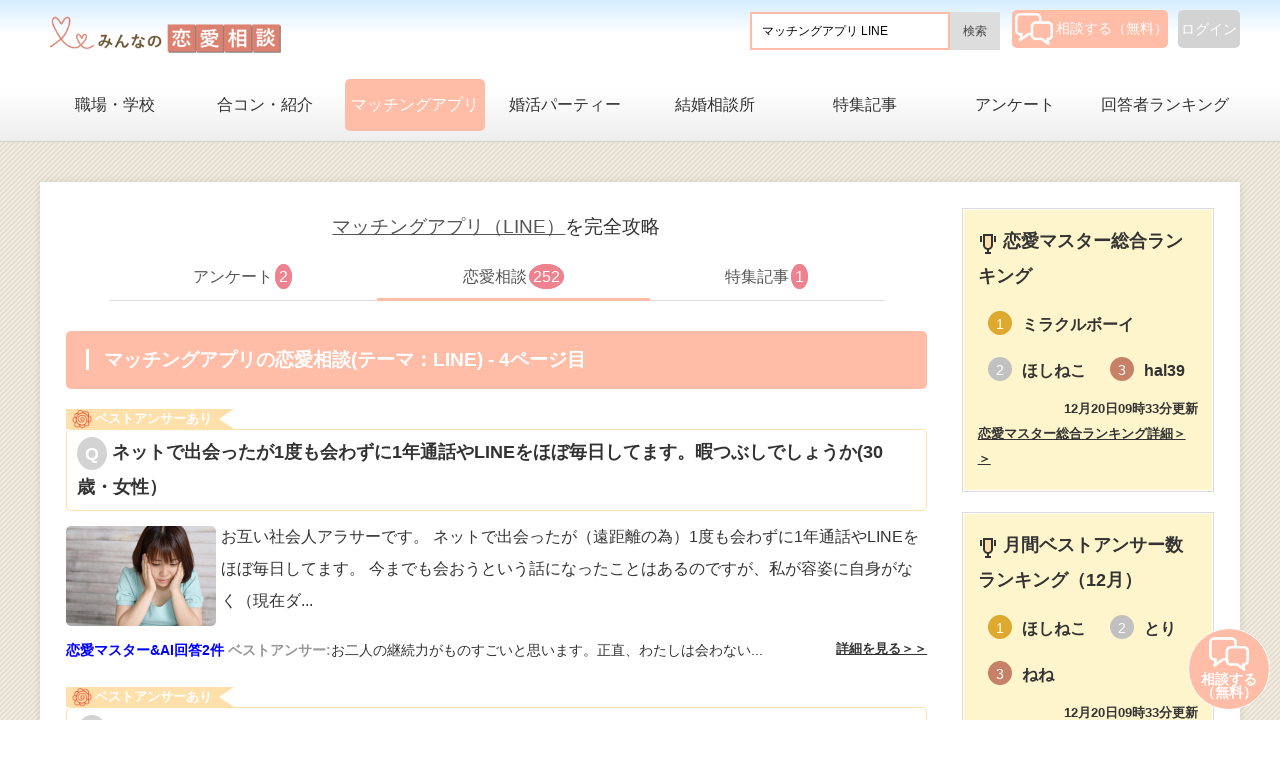

--- FILE ---
content_type: text/html; charset=UTF-8
request_url: https://min-love-qa.com/c_3/t_3/page/4/
body_size: 22804
content:


<!DOCTYPE html>
<html lang="ja">
<head>
<meta charset="UTF-8">
<meta http-equiv="X-UA-Compatible" content="IE=edge">
<meta name="viewport" content="width=device-width, initial-scale=1">
<meta name="description" content="マッチングアプリの恋愛相談(テーマ：LINE)に恋愛マスターが真剣回答！">
<title>マッチングアプリの恋愛相談(テーマ：LINE) - 4ページ目</title>
<link rel="canonical" href="https://min-love-qa.com/c_3/t_3/page/4/" />
<link rel="prev" href="https://min-love-qa.com/c_3/t_3/page/3/" />
<link rel="next" href="https://min-love-qa.com/c_3/t_3/page/5/" />
<link rel="icon" href="/favicon.ico" />
<link rel="stylesheet" href="/css/style.css">
<link rel="stylesheet" href="/css/original10.css">
<link rel="stylesheet" href="/css/adstyle3.css">
<script src="https://code.jquery.com/jquery-1.11.3.min.js"></script>
<script src="/js/fixmenu_pagetop.js"></script>
<script src="/js/hamburgermenu.js"></script>
<script src="/js/original2.js"></script>
<!--[if lt IE 9]>
<script src="https://oss.maxcdn.com/html5shiv/3.7.2/html5shiv.min.js"></script>
<script src="https://oss.maxcdn.com/respond/1.4.2/respond.min.js"></script>
<![endif]-->
<!--[if lt IE 10]>
<style>
.slide2,.slide3 {display:none;}
</style>
<![endif]-->
<!-- Global site tag (gtag.js) - Google Analytics -->
<script async src="https://www.googletagmanager.com/gtag/js?id=G-J1800KEQNK"></script>
<script>
  window.dataLayer = window.dataLayer || [];
  function gtag(){dataLayer.push(arguments);}
  gtag('js', new Date());

  gtag('config', 'G-J1800KEQNK');
</script>
<script async src="https://pagead2.googlesyndication.com/pagead/js/adsbygoogle.js?client=ca-pub-2293991672795802"
     crossorigin="anonymous"></script>
<!-- User Heat Tag -->
<!--<script type="text/javascript">
(function(add, cla){window['UserHeatTag']=cla;window[cla]=window[cla]||function(){(window[cla].q=window[cla].q||[]).push(arguments)},window[cla].l=1*new Date();var ul=document.createElement('script');var tag = document.getElementsByTagName('script')[0];ul.async=1;ul.src=add;tag.parentNode.insertBefore(ul,tag);})('//uh.nakanohito.jp/uhj2/uh.js', '_uhtracker');_uhtracker({id:'uhsPEYMvc3'});
</script> -->
<!-- End User Heat Tag -->
</head>

<body>

<div id="container">

<header>
<div class="inner">

<div id="logo"><a href="/"><img src="/images/logo.png" alt="みんなの恋愛相談"></a></div>


<div id="login-button">
<a href="/members/login.php">ログイン</a>
</div>

<div id="ask-button">
<a href="/members/ask.php"><img src="/images/ask.png" />相談する（無料）</a>
</div>

<div id="search-form-mb" class="design-1">
  <form name="myForm" method="get" action="/search">
    <input type="text" name="q" id="q" placeholder="キーワードで恋愛相談を探す" value="マッチングアプリ LINE">
    <input type="hidden" name="page_id" id="page_id" value="">
    <div class="search-button"><input type="submit" value="検索"></div>
  </form>
</div>



</div>
<!--/.inner-->
</header>

<!--PC用（901px以上端末）メニュー-->
<nav id="menubar">
<ul class="inner">
<!--<li><a href="/">ホーム</a></li>-->
<li ><a href="/c_1/">職場・学校</a></li>
<li ><a href="/c_2/">合コン・紹介</a></li>
<li class="current"><a href="/c_3/">マッチングアプリ</a></li>
<li ><a href="/c_4/">婚活パーティー</a></li>
<li ><a href="/c_5/">結婚相談所</a></li>
<li ><a href="/articles/">特集記事</a></li>
<li ><a href="/questionnaires/">アンケート</a></li>
<li ><a href="/ranking/">回答者ランキング</a></li>
</ul>
</nav>

<!--小さな端末用（900px以下端末）メニュー-->
<div id="navAreaMobile">
<nav id="menubar-s4">
<div class="inner">
<ul>
<li ><a href="/">ホーム</a></li>
<li ><a href="/members/login.php">ログイン</a></li><li ><a href="/members/register.php">相談する（無料）</a></li></ul>
<div>恋愛相談を探す</div>
<ul>
<li class="category"><a href="/c_1/">職場・学校</a></li>
<li class="category"><a href="/c_2/">合コン・紹介</a></li>
<li class="category current"><a href="/c_3/">マッチングアプリ</a></li>
<li class="category"><a href="/c_4/">婚活パーティー</a></li>
<li class="category"><a href="/c_5/">結婚相談所</a></li>
</ul>
<ul>
<li ><a href="/articles/">特集記事</a></li>
<li ><a href="/questionnaires/">アンケート</a></li>
<li ><a href="/ranking/">回答者ランキング</a></li>
</ul>
</div>
</nav>

<div class="toggle_btn">
<span></span>
<span></span>
<span></span>
</div>
<div id="mask"></div>

</div>


<div id="contents" class="inner">

<div id="main">

<nav class="second_nav">
<div class="second_nav_title"><a href="/c_3/t_3/">マッチングアプリ（LINE）</a>を完全攻略</div>
<ul>
<li><a href="/questionnaires/t_3/">アンケート<span class="circle_number">2</span></a></li>
<li class="current"><a href="/c_3/t_3/">恋愛相談<span class="circle_number">252</span></a></li>
<li><a href="/articles/t_3/">特集記事<span class="circle_number">1</span></a></li>
</ul>
</nav>

<section class="q_list">

<h1>マッチングアプリの恋愛相談(テーマ：LINE) - 4ページ目</h1>

<section class="question border_bottom_none">
  <a href="/c_3/7934/">
 <span class="ribbon4"><img src="/images/hanamaru.png" />ベストアンサーあり</span>
<h2 class="qa_list_title best_answer_q">ネットで出会ったが1度も会わずに1年通話やLINEをほぼ毎日してます。暇つぶしでしょうか(30歳・女性）</h2>
    <div class="thumbnail_image" style="margin-top:10px;">
    <img src="https://it-techintern.com/loveQA/thumbnail_images/hatena/6.jpg" />
    </div>
    <div class="contents">お互い社会人アラサーです。
ネットで出会ったが（遠距離の為）1度も会わずに1年通話やLINEをほぼ<span class="contents contents_desktop">毎日してます。

今までも会おうという話になったことはあるのですが、私が容姿に自身がなく（現在ダ</span>...
    </div>
    <div class="best_answer_description">
        <strong><span class="span1">恋愛マスター&AI回答2件</span> <span class="span2">ベストアンサー:</span></strong>お二人の継続力がものすごいと思います。正直、わたしは会わない...
    </div>
    <div class="detail">詳細を見る＞＞</div>
  </a></section>

<section class="question border_bottom_none">
  <a href="/c_3/7924/">
 <span class="ribbon4"><img src="/images/hanamaru.png" />ベストアンサーあり</span>
<h2 class="qa_list_title best_answer_q">長文LINEを終わらせたい(28歳・女性）</h2>
    <div class="thumbnail_image" style="margin-top:10px;">
    <img src="https://it-techintern.com/loveQA/thumbnail_images/matching_app/45.jpg" />
    </div>
    <div class="contents">彼とはマッチングアプリで知り合い、結婚を前提に半年ほどお付き合いしています。会う頻度は週1です。お互<span class="contents contents_desktop">い電話が苦手で、普段のコミュニケーションツールはLINE(チャット)のみです。

きっかけは些細</span>...
    </div>
    <div class="best_answer_description">
        <strong><span class="span1">恋愛マスター&AI回答4件</span> <span class="span2">ベストアンサー:</span></strong>自分もどちらかと言うと長文派で、正直電話は苦手です。長い文を...
    </div>
    <div class="detail">詳細を見る＞＞</div>
  </a></section>

<section class="question border_bottom_none">
  <a href="/c_3/7775/">
 <span class="ribbon4"><img src="/images/hanamaru.png" />ベストアンサーあり</span>
<h2 class="qa_list_title best_answer_q">彼氏にラインブロックされた(18歳・女性）</h2>
    <div class="thumbnail_image" style="margin-top:10px;">
    <img src="https://it-techintern.com/loveQA/thumbnail_images/trouble/22.jpg" />
    </div>
    <div class="contents">昨日彼氏が夜中まで遊んでで毎日電話するルールでさすがに12時過ぎだからねて2時ごろ電話かかってきて眠<span class="contents contents_desktop">いっていったらおまえとあわないかもとかいわれてブロックされた。いつもならすぐブロック解除するのに</span>...
    </div>
    <div class="best_answer_description">
        <strong><span class="span1">恋愛マスター&AI回答4件</span> <span class="span2">ベストアンサー:</span></strong>お相手はずいぶんと勝手な方ですね汗。

夜中の2時に電話...
    </div>
    <div class="detail">詳細を見る＞＞</div>
  </a></section>

<section class="question border_bottom_none">
  <a href="/c_3/7797/">
 <span class="ribbon4"><img src="/images/hanamaru.png" />ベストアンサーあり</span>
<h2 class="qa_list_title best_answer_q">突然LINEがこなくなった(22歳・男性）</h2>
    <div class="thumbnail_image" style="margin-top:10px;">
    <img src="https://it-techintern.com/loveQA/thumbnail_images/trouble/4.jpg" />
    </div>
    <div class="contents">知り合って約1ヶ月ほどの女の子の話です。マッチングアプリで知り合った女の子と仲良くなり、最初の頃はL<span class="contents contents_desktop">INEの返信も早く電話もしたいとよく言ってくれていて、電話もしているうちに会いたいとLINEが来たの</span>...
    </div>
    <div class="best_answer_description">
        <strong><span class="span1">恋愛マスター&AI回答2件</span> <span class="span2">ベストアンサー:</span></strong>実際に会って、とても楽しい時間を過ごしたんですね。
お相手...
    </div>
    <div class="detail">詳細を見る＞＞</div>
  </a></section>

<section class="question border_bottom_none">
  <a href="/c_3/7704/">
 <span class="ribbon4"><img src="/images/hanamaru.png" />ベストアンサーあり</span>
<h2 class="qa_list_title best_answer_q">4ヶ月ぶりにラインがきて結婚して支えてくれないかと言われました(53歳・女性）</h2>
    <div class="thumbnail_image" style="margin-top:10px;">
    <img src="https://it-techintern.com/loveQA/thumbnail_images/trouble/3.jpg" />
    </div>
    <div class="contents">去年彼の住んでいる所まで私が会いに行って楽しかったのはあったのですけど、彼の事業を一緒に支えてくれな<span class="contents contents_desktop">いかと今回ラインをしてきました。正直なところびっくりしましたが、会っている時は2人でいても自然な感じ</span>...
    </div>
    <div class="best_answer_description">
        <strong><span class="span1">恋愛マスター&AI回答4件</span> <span class="span2">ベストアンサー:</span></strong>ご相談ありがとうございます。
今交際している方がいるが、以...
    </div>
    <div class="detail">詳細を見る＞＞</div>
  </a></section>

<section class="question border_bottom_none">
  <a href="/c_3/7632/">
 <span class="ribbon4"><img src="/images/hanamaru.png" />ベストアンサーあり</span>
<h2 class="qa_list_title best_answer_q">2回目会う約束出来て、2回目のデートどこにするかラインで話し合ってますが内容見てどう思いますか？(27歳・女性）</h2>
    <div class="thumbnail_image" style="margin-top:10px;">
    <img src="https://it-techintern.com/loveQA/thumbnail_images/matching_app/45.jpg" />
    </div>
    <div class="contents">20:45	私:どっかって31日が無理なら7日って事だっけ(?)
22:19	彼:"そーそー！そゆ<span class="contents contents_desktop">こと！"
22:33	私:わかった！ありがと！会う所はどこでも大丈夫だけどどうしようか"
22:</span>...
    </div>
    <div class="best_answer_description">
        <strong><span class="span1">恋愛マスター&AI回答5件</span> <span class="span2">ベストアンサー:</span></strong>ラインの内容だけ見ると、遊びたいだけの人のように見えました。...
    </div>
    <div class="detail">詳細を見る＞＞</div>
  </a></section>

<section class="question border_bottom_none">
  <a href="/c_3/7655/">
 <span class="ribbon4"><img src="/images/hanamaru.png" />ベストアンサーあり</span>
<h2 class="qa_list_title best_answer_q">マッチングアプリで出会い、一度会って2回目私から誘って会う事になりました。LINEの内容が少し気になるのでお願いします！(27歳・女性）</h2>
    <div class="thumbnail_image" style="margin-top:10px;">
    <img src="https://it-techintern.com/loveQA/thumbnail_images/matching_app/40.jpg" />
    </div>
    <div class="contents">マッチングアプリで出会い、1ヶ月半ぐらいラインで会話して、なかなか会えなく(私が何度か会う予定をキャ<span class="contents contents_desktop">ンセルした為)、やっと一回会えました。お互いバツイチです。私は子供がいます。1回目子供連れて会いまし</span>...
    </div>
    <div class="best_answer_description">
        <strong><span class="span1">恋愛マスター&AI回答2件</span> <span class="span2">ベストアンサー:</span></strong>まだ関係が曖昧な段階ではお互い探りあいになりますよね！
私...
    </div>
    <div class="detail">詳細を見る＞＞</div>
  </a></section>

<section class="question border_bottom_none">
  <a href="/c_3/7596/">
 <span class="ribbon4"><img src="/images/hanamaru.png" />ベストアンサーあり</span>
<h2 class="qa_list_title best_answer_q">ライントークの内容なのですが、脈ありだとおもいますか？(27歳・女性）</h2>
    <div class="thumbnail_image" style="margin-top:10px;">
    <img src="https://it-techintern.com/loveQA/thumbnail_images/message/8.jpg" />
    </div>
    <div class="contents">初めて話した時から会うまで、ライン頻度多かった、少ない時もあった。会って二日は朝おはよはあった。今は<span class="contents contents_desktop">夜しか来ていない。どう思っているのかわからない…。

ライントークの内容なのですが、脈ありだとお</span>...
    </div>
    <div class="best_answer_description">
        <strong><span class="span1">恋愛マスター&AI回答3件</span> <span class="span2">ベストアンサー:</span></strong>ラインのやり取りから見ると、彼はあなたに好意を持っている可能...
    </div>
    <div class="detail">詳細を見る＞＞</div>
  </a></section>

<section class="question border_bottom_none">
  <a href="/c_3/7558/">
 <span class="ribbon4"><img src="/images/hanamaru.png" />ベストアンサーあり</span>
<h2 class="qa_list_title best_answer_q">脈ありなのか読めない相手で困る…仕事人間らしいのですが、このラインを最後に今日一度もラインこない…(27歳・女性）</h2>
    <div class="thumbnail_image" style="margin-top:10px;">
    <img src="https://it-techintern.com/loveQA/thumbnail_images/matching_app/41.jpg" />
    </div>
    <div class="contents">マッチングアプリで知り合った。自分で仕事人間らしい電話より会いたい方だと。早く会いたいと言ってくれて<span class="contents contents_desktop">ました子供連れて行きましたが子供が好きなのかニコニコしていた。1時間半しか時間無く彼の方から休日は平</span>...
    </div>
    <div class="best_answer_description">
        <strong><span class="span1">恋愛マスター&AI回答2件</span> <span class="span2">ベストアンサー:</span></strong>その後、LINEは来ましたか？

現状のLINE内容を拝...
    </div>
    <div class="detail">詳細を見る＞＞</div>
  </a></section>

<section class="question border_bottom_none">
  <a href="/c_3/7556/">
 <span class="ribbon4"><img src="/images/hanamaru.png" />ベストアンサーあり</span>
<h2 class="qa_list_title best_answer_q">会ってからのお礼ライン
(27歳・女性）</h2>
    <div class="thumbnail_image" style="margin-top:10px;">
    <img src="https://it-techintern.com/loveQA/thumbnail_images/matching_app/102.jpg" />
    </div>
    <div class="contents">彼も用事があり、少ししか話せなくて、
帰りに送ったラインで、今日はありがとう。支払いもしてくれてあ<span class="contents contents_desktop">りがとう。今度は何か奢らせて！というライン送ったら、
そんないいのにw
時間作ってくれてありがと</span>...
    </div>
    <div class="best_answer_description">
        <strong><span class="span1">恋愛マスター&AI回答2件</span> <span class="span2">ベストアンサー:</span></strong>今日ありがとうという言葉に、楽しかったという気持ちも込められ...
    </div>
    <div class="detail">詳細を見る＞＞</div>
  </a></section>

<nav id="page_container">
<ul>
<li class="back_active"><a href="/c_3/t_3/page/3/">&lt; Back</a></li>
<li class="normal"><a href="/c_3/t_3/">1</a></li>
<li class="dots">&hellip;</li>
<li class="normal"><a href="/c_3/t_3/page/3/">3</a></li>
<li class="current_page">4</li>
<li class="normal"><a href="/c_3/t_3/page/5/">5</a></li>
<li class="dots">&hellip;</li>
<li class="normal"><a href="/c_3/t_3/page/25/">25</a></li>
<li class="next_active"><a href="/c_3/t_3/page/5/">Next &gt;</a></li>
</ul></nav>
</section><!--q_list-->


</div>
<!--/#main-->

<div id="sub">

<nav class="box1">
<h2><i class="gg-trophy"></i>恋愛マスター総合ランキング<span style="font-size:80%"></span></h2>
<ul class="submenu">
<li><a href="https://min-love-qa.com/respondent/47/"><div class="rank_icon rank1"><span>1</span></div>
  <div class="ranking_value">ミラクルボーイ</div></a></li>
<li><a href="https://min-love-qa.com/respondent/559/"><div class="rank_icon rank2"><span>2</span></div>
  <div class="ranking_value">ほしねこ</div></a></li>
<li><a href="https://min-love-qa.com/respondent/382/"><div class="rank_icon rank3"><span>3</span></div>
  <div class="ranking_value">hal39</div></a></li>
</ul>
<div class="update_date">12月20日09時33分更新</div>
<a href="https://min-love-qa.com/ranking/#total_point_ranking"><div class="detail">恋愛マスター総合ランキング詳細＞＞</div></a>
</nav>
<nav class="box1">
<h2><i class="gg-trophy"></i>月間ベストアンサー数ランキング（12月）<span style="font-size:80%"></span></h2>
<ul class="submenu">
<li><a href="https://min-love-qa.com/respondent/559/"><div class="rank_icon rank1"><span>1</span></div>
  <div class="ranking_value">ほしねこ</div></a></li>
<li><a href="https://min-love-qa.com/respondent/2/"><div class="rank_icon rank2"><span>2</span></div>
  <div class="ranking_value">とり</div></a></li>
<li><a href="https://min-love-qa.com/respondent/375/"><div class="rank_icon rank3"><span>3</span></div>
  <div class="ranking_value">ねね</div></a></li>
</ul>
<div class="update_date">12月20日09時33分更新</div>
<a href="https://min-love-qa.com/ranking/#best_a_num_ranking_monthly"><div class="detail">月間ベストアンサー数ランキング詳細＞＞</div></a>
</nav>
<nav class="box1">
<h2><i class="gg-trophy"></i>累計ベストアンサー数ランキング<span style="font-size:80%"></span></h2>
<ul class="submenu">
<li><a href="https://min-love-qa.com/respondent/47/"><div class="rank_icon rank1"><span>1</span></div>
  <div class="ranking_value">ミラクルボーイ</div></a></li>
<li><a href="https://min-love-qa.com/respondent/559/"><div class="rank_icon rank2"><span>2</span></div>
  <div class="ranking_value">ほしねこ</div></a></li>
<li><a href="https://min-love-qa.com/respondent/530/"><div class="rank_icon rank3"><span>3</span></div>
  <div class="ranking_value">Coco</div></a></li>
</ul>
<div class="update_date">12月20日09時33分更新</div>
<a href="https://min-love-qa.com/ranking/#best_a_num_ranking"><div class="detail">累計ベストアンサー数ランキング詳細＞＞</div></a>
</nav>
<nav class="box1">
<h2><i class="gg-trophy"></i>累計ベストアンサー率ランキング<span style="font-size:80%"></span></h2>
<ul class="submenu">
<li><a href="https://min-love-qa.com/respondent/1048/"><div class="rank_icon rank1"><span>1</span></div>
  <div class="ranking_value">miii966</div></a></li>
<li><a href="https://min-love-qa.com/respondent/939/"><div class="rank_icon rank2"><span>2</span></div>
  <div class="ranking_value">NANA77</div></a></li>
<li><a href="https://min-love-qa.com/respondent/187/"><div class="rank_icon rank3"><span>3</span></div>
  <div class="ranking_value">佐藤</div></a></li>
</ul>
<div class="update_date">12月20日09時33分更新</div>
<a href="https://min-love-qa.com/ranking/#best_a_ratio_ranking"><div class="detail">累計ベストアンサー率ランキング詳細＞＞</div></a>
</nav>
<nav class="box1">
<h2><i class="gg-trophy"></i>累計回答数ランキング<span style="font-size:80%"></span></h2>
<ul class="submenu">
<li><a href="https://min-love-qa.com/respondent/559/"><div class="rank_icon rank1"><span>1</span></div>
  <div class="ranking_value">ほしねこ</div></a></li>
<li><a href="https://min-love-qa.com/respondent/47/"><div class="rank_icon rank2"><span>2</span></div>
  <div class="ranking_value">ミラクルボーイ</div></a></li>
<li><a href="https://min-love-qa.com/respondent/530/"><div class="rank_icon rank3"><span>3</span></div>
  <div class="ranking_value">Coco</div></a></li>
</ul>
<div class="update_date">12月20日09時33分更新</div>
<a href="https://min-love-qa.com/ranking/#a_num_ranking"><div class="detail">累計回答数ランキング詳細＞＞</div></a>
</nav>

</div>
<!--/#sub-->


</div>
<!--/#contents-->

</div>
<!--/#container-->

<footer>

<div id="footermenu" class="inner">

<div id="copyright">
<ul>
<li><a href="/">ホーム</a></li>
<li><a href="https://lifetimes.tokyo/">運営会社</a></li>
<li><a href="/kiyaku/">利用規約</a></li>
<li><a href="/privacy_policy">プライバシーポリシー</a></li>
<li><a href="mailto:info.minloveqa@gmail.com">問い合わせ</a></li>
</ul>
<small>Copyright&copy; <a href="index.html">Lifetimes Inc.</a> All Rights Reserved.</small>
</div>

</div>

</footer>

<!--ページの上部に戻る「↑」ボタン-->
<p class="nav-fix-pos-ask-button"><a href="/members/ask.php"><img src="/images/ask.png" />相談する<br>（無料）</a></p>

<!--メニュー開閉ボタン-->
<div id="menubar_hdr" class="close"></div>
<!--メニューの開閉処理条件設定　900px以下-->
<script>
if (OCwindowWidth() <= 900) {
	open_close("menubar_hdr", "menubar-s");
}
</script>
</body>
</html>


--- FILE ---
content_type: text/html; charset=utf-8
request_url: https://www.google.com/recaptcha/api2/aframe
body_size: 256
content:
<!DOCTYPE HTML><html><head><meta http-equiv="content-type" content="text/html; charset=UTF-8"></head><body><script nonce="7tD162cCJdJNdACixpDdkw">/** Anti-fraud and anti-abuse applications only. See google.com/recaptcha */ try{var clients={'sodar':'https://pagead2.googlesyndication.com/pagead/sodar?'};window.addEventListener("message",function(a){try{if(a.source===window.parent){var b=JSON.parse(a.data);var c=clients[b['id']];if(c){var d=document.createElement('img');d.src=c+b['params']+'&rc='+(localStorage.getItem("rc::a")?sessionStorage.getItem("rc::b"):"");window.document.body.appendChild(d);sessionStorage.setItem("rc::e",parseInt(sessionStorage.getItem("rc::e")||0)+1);localStorage.setItem("rc::h",'1766195556630');}}}catch(b){}});window.parent.postMessage("_grecaptcha_ready", "*");}catch(b){}</script></body></html>

--- FILE ---
content_type: text/css
request_url: https://min-love-qa.com/css/style.css
body_size: 23908
content:
@charset "utf-8";


/*slide.cssの読み込み*/
@import url(slide.css);

/*アニメーションのキーフレーム設定。透明(0%)から色を100%出す指定。*/
@keyframes opa1 {
0% {opacity: 0;}
100% {opacity: 1;}
}

/*PC・タブレット・スマホ共通設定
------------------------------------------------------------------------------------------------------------------------------------------------------*/

/*全体の設定
---------------------------------------------------------------------------*/
body {
	margin: 0px;
	padding: 0px;
	color: #333;	/*全体の文字色*/
	font-family:"ヒラギノ角ゴ Pro W3", "Hiragino Kaku Gothic Pro", "メイリオ", Meiryo, Osaka, "ＭＳ Ｐゴシック", "MS PGothic", sans-serif;	/*フォント種類*/
	font-size: 16px;	/*文字サイズ*/
	line-height: 2;		/*行間*/
	background: #fff url(../images/bg.png);	/*背景色*/
	-webkit-text-size-adjust: none;
}
h1,h2,h3,h4,h5,p,ul,ol,li,dl,dt,dd,form,figure,form,select,input,textarea {margin: 0px;padding: 0px;font-size: 100%;}
ul {list-style-type: none;}
img {border: none;max-width: 100%;height: auto;vertical-align: middle;}
table {border-collapse:collapse;font-size: 100%;border-spacing: 0;}
iframe {width: 100%;}
video,audio {max-width: 100%;}

/*リンク（全般）設定
---------------------------------------------------------------------------*/
a {
	color: #333;		/*リンクテキストの色*/
	transition: 0.5s;	/*マウスオン時の移り変わるまでの時間設定。0.5秒。*/
}
a:hover {
	text-decoration: none;	/*マウスオン時に下線を消す設定。残したいならこの１行削除。*/
}
@media screen and (min-width: 520px) {
    a:hover {color: #ffbca6;}           /*マウスオン時の文字色*/
}
/*サイトの最大幅の設定
---------------------------------------------------------------------------*/
.inner {
	max-width: 1200px;	/*サイトの最大幅。これ以上大きくならない。*/
	margin: 0 auto;
}

/*ヘッダー（ロゴが入った最上段のブロック）
---------------------------------------------------------------------------*/
/*ヘッダーブロック*/
header {
	background: #fff;	/*背景色（古いブラウザ用）*/
	background: #fff linear-gradient(#d5edff, rgba(255,255,255,0) 50%);/*背景色、背景グラデーション*/
	
}
header .inner {
	position: relative;overflow:visible;
	margin: 0 auto;
	background: linear-gradient(#d5edff, rgba(255,255,255,0) 50%), #fff no-repeat center center/50%;/*背景グラデーション、背景画像の読み込み*/
	text-align:center;
	vertical-align:middle;
}
header .inner::after {
    display: block;
    content: " ";
    clear: both; }

/*ロゴ画像*/
header #logo {
	width: 350px;		/*ロゴ画像の幅*/
	display:inline-block;
}



/*メインメニュー
---------------------------------------------------------------------------*/
/*メニューブロックの設定*/
#menubar {
	overflow: hidden;
	background: #fff;	/*背景色（古いブラウザ用）*/
	background: linear-gradient(#fff 30%, #eee);	/*背景グラデーション*/
	border-bottom: 1px solid #cfcfcf;	/*下線の幅、線種、色*/
	margin-bottom: 40px;	/*下のコンテンツとの間に空けるスペース*/
}
/*メニュー１個あたりの設定*/
#menubar li {
	float: left;	/*左に回り込み*/
	width: 12.5%;	/*メニュー幅（100÷6個=16.66%）　もし４個にするなら100÷4=25%になる。7個：14.28%*/
}
#menubar li a {
	text-decoration: none;display: block;text-align: center;
	padding: 10px 0;	/*上下、左右へのメニュー内の余白*/
	margin: 10px 5px;	/*上下、左右へのメニューの外への余白*/
	border-radius: 5px;	/*角丸のサイズ*/
}
/*マウスオン時と、現在表示中(current)のメニューの設定*/
#menubar li a:hover, #menubar li.current a {
	background: #ffbca6;	/*背景色*/
	color: #fff;			/*文字色*/
}
/*スマホ用メニューを表示させない*/
#menubar-s {display: none;}
#menubar-s2 {display: none;}
#menubar-s3 {display: none;}
#navAreaMobile{display: none;}
/*３本バーアイコンを表示させない*/
#menubar_hdr {display: none;}

/*コンテンツ（mainとsubブロックを囲むボックス）
---------------------------------------------------------------------------*/
#contents {
	clear: both;overflow: hidden;
	box-sizing: border-box;
	padding: 2%;	/*ボックス内の余白*/
	background: #fff;	/*背景色*/
	box-shadow: 0px 0px 8px rgba(0,0,0,0.1);	/*影の設定。右へ、下へ、ぼかし幅。rgbaは色設定で0,0,0は黒。0.1は10%色がついた状態の事。*/
	margin-bottom: 20px;	/*下のフッターブロックとの間に空けるスペース*/
}

/*メインコンテンツ
---------------------------------------------------------------------------*/
/*メインコンテンツブロック*/
#main {
	float: left;	/*右に回り込み*/
	width: 75%;		/*ボックス幅*/
	padding-bottom: 40px;
}
/*１カラム時のメインコンテンツ*/
.c1 #main {
	float: none;
	width: auto;
}
/*mainコンテンツのh1タグ設定*/
#main:not(.top_page) h1 {
	clear: both;
	margin-bottom: 20px;
	padding: 10px 20px;	/*上下、左右への余白*/
	font-size: 120%;	/*文字サイズ*/
	color: #fff;		/*文字色*/
	background: #ffbca6;	/*背景色*/
	border-radius: 5px;	/*角丸のサイズ。この行を削除すれば角が尖った長方形になります。*/
}
/*h1タグの１文字目への追加設定*/
#main:not(.top_page):not(.featured_article) h1::first-letter {
	border-left: 3px solid #fff;	/*左の線の幅、線種、色*/
	padding-left: 15px;				/*線とテキストとの余白*/
}
/*mainコンテンツのh2タグ設定*/
#main:not(.featured_article_index) h2,.qa_list_title{
	clear: both;
	margin-bottom: 20px;
	padding: 5px 10px;	/*上下、左右への余白*/
	font-size: 110%;	/*文字サイズ*/
	border: 1px solid #ccc;	/*枠線の幅、線種、色*/
	border-radius: 5px;	/*角丸のサイズ。この行を削除すれば角が尖った長方形になります。*/
}
#main.featured_article_index h2{margin-bottom: 20px;}

/*h2タグの１文字目への追加設定*/
#main:not(.featured_article):not(.featured_article_index):not(.qa_page) h2::first-letter,.qa_list_title::first-letter {
	padding-left: 15px;				/*線とテキストとの余白*/
}
.qa_list_title{
	font-weight:bold;font-size: 110%;
}
/*mainコンテンツの段落タグ設定*/
#main p {
	padding: 0px 20px 20px;	/*上、左右、下への余白*/
}
/*他。微調整。*/
#main p + p {
	margin-top: -5px;
}
#main h2 + p,
#main h3 + p {
	margin-top: -10px;
}
#main section + section {
	padding-top: 30px;
}

/*listブロック
---------------------------------------------------------------------------*/
/*ブロック１個あたりの設定*/
#main .list {
	overflow: hidden;position: relative;
	border: 1px solid #ccc;	/*枠線の幅、線種、色*/
	box-shadow: 3px 4px 2px rgba(0,0,0,0.1);	/*ボックスの影。右へ、下へ、ぼかし幅、色。0,0,0は黒の事で、0.1は色が10%出た状態。*/
	padding: 20px;	/*ボックス内の余白*/
	margin-bottom: 20px;	/*ボックス同士に空けるスペース*/
}
#main .list a {
	display: block;text-decoration: none;overflow: hidden;
	margin: -20px;	/*ボックスのマージン。リンク設定する場合に、上の.listのpaddingを相殺するため。*/
	padding: 20px;	/*ボックス内の余白*/
}
/*マウスオン時の設定*/
#main .list a:hover {
	position: relative;
	left: 1px;	/*マウスオン時に右に1px移動する*/
	top: 1px;	/*マウスオン時に下に1px移動する*/
}
/*画像*/
#main .list figure {
	float: left;	/*左に回り込み*/
	width: 30%;		/*画像の幅*/
	margin-right: 20px;	/*画像の右側に空けるスペース*/
}
/*h4（見出し）タグの設定*/
#main .list h4 {
	color: #ffbca6;		/*文字色*/
	font-size: 120%;	/*文字サイズ*/
}
/*p（段落）タグの設定*/
#main .list p {
	padding: 0;
}
/*リンクを設定した場合にボックス右下にでる「→」マーク*/
#main .list a::before {
	display: block;text-align: center;
	content: "→";	/*このテキストを出力します。変更しても構いませんが機種依存文字は使わないように。*/
	width: 30px;		/*幅*/
	line-height: 30px;	/*高さ*/
	position: absolute;
	right: 20px;	/*ブロックに対して、右からの配置場所指定*/
	bottom: 20px;	/*ブロックに対して、下からの配置場所指定*/
	background: #999;	/*背景色*/
	color: #fff;		/*文字色*/
}
/*マウスオン時*/
#main .list a:hover::before {
	background: #ffbca6;	/*背景色*/
}
/*ボックス全体でなく、テキストなど部分的にリンクを貼る場合の設定*/
#main .list.link a {
	margin: 0;padding: 0;
	display: inline;
	text-decoration: underline;
}
#main .list.link a::before {
	display: none;
}

/*詳細ページのサムネイル画像（CMS用）
---------------------------------------------------------------------------*/
.thumb {
	width: 70px;	/*画像の幅*/
	height: 70px;	/*画像の高さ*/
	border: 1px solid #ccc;	/*枠線の幅、線種、色*/
	margin-bottom: 5px;
}
/*マウスオン時*/
.thumb:hover {
	border: 1px solid #999;
}

/*サブコンテンツ
---------------------------------------------------------------------------*/
#sub {
	float: right;	/*左に回り込み*/
	width: 22%;		/*ブロックの幅*/
	padding-bottom: 40px;
}
/*１カラム字のサブコンテンツ*/
.c1 #sub {display: none;}
/*h2見出しタグ設定*/
#sub h2 {
	margin-bottom: 10px;
	font-size: 110%;	/*文字サイズ*/
}
/*subコンテンツのh2タグの１文字目への設定*/
#sub h2::first-letter {
	border-left: 3px solid #ffbca6;	/*左側のアクセント用ラインの幅、線種、色*/
	padding-left: 10px;
}
/*段落タグ（p）設定*/
#sub p {
	line-height: 1.6;	/*行間を少し狭く*/
}

/*サブコンテンツ内のメニュー
---------------------------------------------------------------------------*/
/*メニュー全体の設定*/
#sub .submenu {
	margin-bottom: 20px;	/*メニューブロックの下に空けるスペース*/
	border-top: solid 1px #e4e4e4;	/*上の線の線種、幅、色*/
}
/*メニュー１個ごとの設定*/
#sub .submenu li {
	border-bottom: solid 1px #e4e4e4;	/*下の線の線種、幅、色*/
}
#sub .submenu li a {
	text-decoration: none;display: block;
	padding: 5px 10px;	/*上下、左右へのメニュー内の余白*/
	background: #fff;	/*背景色*/
}
/*サブコンテンツ内のbox1
---------------------------------------------------------------------------*/
#sub .box1 {
	padding: 15px;			/*ボックス内の余白*/
	margin-bottom: 20px;	/*ボックスの下に空けるスペース*/
	background: #f5f5f5;	/*背景色*/
	border: solid 1px #dbdbdb;	/*線の線種、幅、色*/
	box-shadow: 0px 0px 1px 1px #fff inset;	/*ボックスの影。右へ、下へ、ぼかし幅、距離。#fffは白のことでinsetは内側へ向けての影の指定。*/
}
/*box1内のメニューの設定*/
#sub .box1 .submenu {
	margin-bottom: 0px;
}

/*サブコンテンツ内のbox2（「サンプルホームとは？」と「スタッフ募集中」のバナー）
---------------------------------------------------------------------------*/
#sub .box2 {
	margin-bottom: 15px;	/*ボックスの下に空けるスペース*/
	font-size: 120%;	/*文字サイズ*/
	box-shadow: 0px 0px 2px 5px #fff inset;	/*影の設定。右・下・ぼかし幅・距離・色の設定。insetは内側に向かっての影。*/
	background: #edf5fa;	/*背景色*/
}
#sub .box2 a {
	text-decoration: none;
	display: block;
	padding: 40px 15px;			/*上下、左右へのボックス内の余白*/
	border: solid 3px #e4e4e4;	/*枠線の線種、幅、色*/
}
/*マウスオン時*/
#sub .box2 a:hover {
	border: solid 3px #ffbca6;	/*枠線の線種、幅、色*/
}
/*「サンプルホームとは？」の背景設定*/
#sub .box2.about {
	background: #edf5fa url(../images/logo_mark.png) no-repeat right center / 100px;	/*背景色、背景画像の読み込み。高さ100px。*/
}
/*「スタッフ募集中」の背景設定*/
#sub .box2.recruit {
	background: #edf5fa url(../images/recruit_img.png) no-repeat right top / 110px;		/*背景色、背景画像の読み込み。高さ110px。*/
}

/*フッター設定
---------------------------------------------------------------------------*/
/*footerボックス*/
footer {
	clear: both;overflow: hidden;
	color: #fff;		/*文字色*/
}

/*フッターメニュー
---------------------------------------------------------------------------*/
/*ボックス全体*/
#footermenu {
	clear: both;overflow: hidden;
	font-size: 80%;	/*文字サイズを少し小さく*/
	padding: 20px 0;	/*上下、左右へのボックス内の余白*/
}
/*１列分の設定*/
#footermenu ul {
	float: left;	/*左に回り込み*/
	width: 24%;		/*今回は４列作ったので、下のmarginを含めて25%になるよう指定。５列にしたいならこの行は19%にする。*/
	margin-left: 1%;
}
/*メニュー１個あたりの設定*/
#footermenu ul li {
	padding: 0 10px;	/*上下、左右への余白*/
}
/*リンクテキスト*/
#footermenu a {
	text-decoration: none;
	color: #fff;	/*文字色*/
	opacity: 0.7;	/*透明度。色を70%出した状態。*/
}
/*マウスオン時のリンクテキスト*/
#footermenu a:hover {
	opacity: 1;	/*透明度。色を100%出した状態。*/
}

/*コピーライト
---------------------------------------------------------------------------*/
#copyright {
	clear: both;text-align: center;
	background: #333;	/*背景色*/
	padding: 10px;		/*余白*/
}
#copyright a {text-decoration: none;color: #fff;}
#copyright .pr {display: block;}

/*トップページ内「更新情報・お知らせ」ブロック
---------------------------------------------------------------------------*/
/*ブロック全体の設定*/
#new dl {
	padding: 0px 20px;	/*上下、左右へのブロック内の余白*/
	margin-bottom: 20px;	/*ブロックの下(外側)に空ける余白*/
}
/*日付設定*/
#new dt {
	float: left;
	width: 9em;
	letter-spacing: 0.1em;
}
/*記事設定*/
#new dd {
	padding-left: 9em;
	border-bottom: 1px solid #ccc;	/*下線の幅、線種、色*/
}

/*よく頂く質問
---------------------------------------------------------------------------*/
/*外側ブロック*/
.faq {
	padding: 0px 20px;	/*上下、左右への余白*/
}
/*質問*/
.faq dt {
	color: #ffbca6;		/*文字色*/
	font-weight: bold;	/*太字にする設定*/
	padding-left: 35px;	/*背景アイコンに重ならないよう左に余白を作る*/
	background: url(../images/faq_q.png) no-repeat left top / 34px;	/*「Q」アイコン*/
}
/*回答*/
.faq dd {
	padding-left: 35px;		/*背景アイコンに重ならないよう左に余白を作る*/
	margin-bottom: 20px;	/*ボックスの下側（外側）に空けるスペース*/
	padding-bottom: 20px;	/*ボックス内の下側に空けるスペース*/
	border-bottom: 1px solid #ccc;	/*下線の幅、線種、色*/
	background: url(../images/faq_a.png) no-repeat left top / 34px;	/*「A」アイコン*/
}

/*テーブル
---------------------------------------------------------------------------*/
/*テーブル１行目に入った見出し部分（※caption）*/
.ta1 caption,
.ta2 caption {
	border: 1px solid #999;	/*テーブルの枠線の幅、線種、色*/
	border-bottom: none;	/*下線だけ消す*/
	text-align: left;		/*文字を左寄せ*/
	background: #cce6f6;		/*背景色*/
	font-weight: bold;		/*太字に*/
	padding: 10px;			/*ボックス内の余白*/
}
/*テーブル１行目に入った見出し部分（※tamidashi）*/
.ta1 th.tamidashi,
.ta2 th.tamidashi {
	width: auto;
}
/*ta1,ta2共通設定*/
.ta1,
.ta2 {
	table-layout: fixed;
	width: 100%;
	margin: 0 auto 20px;
}
.ta1, .ta1 td, .ta1 th,
.ta2, .ta2 td, .ta2 th {
	word-break: break-all;
	border: 1px solid #999;	/*テーブルの枠線の幅、線種、色*/
	padding: 10px;	/*ボックス内の余白*/
}
/*テーブル１行目に入った見出し部分*/
.ta1 th.tamidashi,
.ta2 th.tamidashi {
	width: auto;
	text-align: left;	/*左よせ*/
	background: #cce6f6;	/*背景色*/
}
/*ta1の左側ボックス*/
.ta1 th {
	width: 140px;	/*幅*/
	text-align: center;	/*センタリング*/
	background: #f0f0f0;	/*背景色*/
}
/*ta2の左側ボックス*/
.ta2 th {
	background: #fffeba;	/*背景色*/
}
/*ta2の右側ボックス*/
.ta2 td {
	text-align: center;	/*センタリング*/
}
/*料金ページの追加設定（CMS用）*/
.ta1.price td {
	text-align: right;
}
.ta1.price tr.total th {
	background: #b7e0ee;
	font-size: 150%;
}
.ta1.price tr.total td {
	background: #deeff4;
	font-weight: bold;
	font-size: 150%;
}

/*btn（inputタグ用）
---------------------------------------------------------------------------*/
input[type="submit"].btn,
input[type="button"].btn,
input[type="reset"].btn {
	padding: 5px 10px;		/*上下、左右へのボタン内の余白*/
	border: 1px solid #ccc;	/*枠線の幅、線種、色*/
	border-radius: 3px;		/*角丸のサイズ*/
	background: #eee;		/*背景色*/
}
/*マウスオン時の設定*/
input[type="submit"].btn:hover,
input[type="button"].btn:hover,
input[type="reset"].btn:hover {
	border: 1px solid #999;	/*枠線の幅、線種、色*/
	background: #fff;		/*背景色*/
}

/*checkブロック。赤い注意書きブロックです。
---------------------------------------------------------------------------*/
p.check {
	background: #ff0000;
	color:#fff;
	padding: 10px 25px !important;
	margin-bottom: 20px;
	border-radius: 3px;
}
p.check a {color: #fff;}

/*PAGE TOP（↑）設定
---------------------------------------------------------------------------*/
/*デフォルトでは非表示に*/
body .nav-fix-pos-pagetop a {display: none;}
/*ボタンの設定*/
body.is-fixed-pagetop .nav-fix-pos-pagetop a {
	display: block;text-decoration: none;text-align: center;z-index: 100;position: fixed;
	width: 60px;		/*幅*/
	line-height: 60px;	/*高さ*/
	bottom: 40px;		/*下から40pxの場所に配置*/
	right: 1%;			/*右から1%の場所に配置*/
	background: #ffbca6;	/*背景色*/
	color: #fff;		/*文字色*/
	border: 1px solid #fff;	/*枠線の幅、線種、色*/
	border-radius: 50%;		/*円形にする*/
	animation-name: opa1;	/*冒頭のkeyframesの名前*/
	animation-duration: 1S;	/*アニメーションの実行時間*/
	animation-fill-mode: forwards;	/*アニメーションの完了後、最後のキーフレームを維持する*/
}
/*マウスオン時*/
body.is-fixed-pagetop .nav-fix-pos-pagetop a:hover {
	background: #999;	/*背景色*/
}

/*ul.disc,olタグ
---------------------------------------------------------------------------*/
ul.disc {list-style: disc;padding: 0 20px 20px 45px;}
ol {padding: 0 20px 20px 45px;}

/*「NEW」アイコン
---------------------------------------------------------------------------*/
.newicon {
	background: #F00;	/*背景色*/
	color: #FFF;		/*文字色*/
	font-size: 70%;		/*文字サイズ*/
	line-height: 1.5;
	padding: 2px 5px;
	border-radius: 2px;
	margin: 0px 5px;
	vertical-align: text-top;
}

/*その他
---------------------------------------------------------------------------*/
.look {color:#fff;background: #666;padding:5px;border-radius: 4px;}
.mb15,.mb1em {margin-bottom: 15px !important;}
.mb30 {margin-bottom: 30px !important;}
.clear {clear: both;}
.color1 {color: #ffbca6 !important;}
.color2 {color: #ff0000 !important;}
.pr {font-size: 10px;}
.wl {width: 96%;}
.ws {width: 50%;}
.c {text-align: center !important;}
.r {text-align: right !important;}
.l {text-align: left !important;}
.fr {float: right;margin-left: 2%;margin-bottom: 20px;}
.fl {float: left;margin-right: 2%;margin-bottom: 20px;}
.big1 {font-size: 200%;letter-spacing: 0.2em;}
.mini1 {font-size: 80%;}
.sh {display: none;}



/*画面幅960px以下の設定
------------------------------------------------------------------------------------------------------------------------------------------------------*/
@media screen and (max-width:960px){

/*文字サイズ変更ボタン
---------------------------------------------------------------------------*/
/*ボタンブロック全体*/
#fsize {
	display: none;	/*非表示にする*/
}

/*メインメニュー
---------------------------------------------------------------------------*/
/*スマホ用メニューブロック*/
#navAreaMobile{display: block;}
#menubar-s3 {display: block;}
#menubar-s {
	display: block;
	animation-name: opa1;		/*冒頭のkeyframesの名前*/
	animation-duration: 0.5S;	/*アニメーションの実行時間。0.5秒。*/
	animation-fill-mode: both;	/*アニメーションの待機中は最初のキーフレームを維持、終了後は最後のキーフレームを維持。*/
}
/*メニュー１個あたりの設定*/
#menubar-s li a {
	display: block;text-decoration: none;
	padding: 10px;	/*メニュー内の余白*/
	border-bottom: 1px solid #fff;	/*下の線の幅、線種、色*/
	background: #ffbca6;	/*背景色*/
	font-size: 18px;		/*文字サイズ*/
	color: #fff;		/*文字色*/
}
/*英語表記（飾り文字）*/
#menubar-s li a span {
	font-size: 12px;	/*文字サイズ*/
	margin-left: 20px
}
/*PC用メニューを非表示にする*/
#menubar {display: none;}

/*３本バーアイコン設定
---------------------------------------------------------------------------*/
/*３本バーブロック*/
#menubar_hdr {
	display: block;position: absolute;z-index: 2;
        display: none;
	top: 15px;	/*上からの配置場所指定*/
	right: 2%;	/*右からの配置場所指定*/
	border: 1px solid #fff;	/*枠線の幅、線種、色*/
}
/*アイコン共通設定*/
#menubar_hdr.close,
#menubar_hdr.open {
	width: 50px;		/*幅*/
	height: 50px;		/*高さ*/
	border-radius: 50%;	/*円形にする。この行削除すれば正方形になります。*/
}
/*三本バーアイコン*/
#menubar_hdr.close {
	background: #ffbca6 url(../images/icon_menu.png) no-repeat center top/50px;	/*背景色、アイコンの読み込み、上半分(top)を表示、幅50px*/
}
/*閉じるアイコン*/
#menubar_hdr.open {
	background: #333 url(../images/icon_menu.png) no-repeat center bottom/50px;	/*背景色、アイコンの読み込み、上半分(bottom)を表示、幅50px*/
}

/*main,sub
---------------------------------------------------------------------------*/
#main, #sub {
	float: none;
	width: auto;
	overflow: hidden;
}

/*その他
---------------------------------------------------------------------------*/
body.s-n #sub,body.s-n #side {display: none;}
.big1 {font-size: 150%;letter-spacing: normal;}
.sh {display:block;}
.pc {display:none;}

}







/*画面幅520px以下の設定
------------------------------------------------------------------------------------------------------------------------------------------------------*/
@media screen and (max-width:520px){

/*文字サイズ指定
---------------------------------------------------------------------------*/
body {
	font-size: 16px;
}

/*ヘッダー（ロゴが入った最上段のブロック）
---------------------------------------------------------------------------*/
/*ロゴ画像*/
header #logo {
	width: 220px;
	padding: 10px 0;
}

/*テーブル（ta1）
---------------------------------------------------------------------------*/
/*テーブル１行目に入った見出し部分（※caption）*/
.ta1 caption,
.ta2 caption {
	padding: 5px;	/*ボックス内の余白*/
}
/*ta1,ta2共通設定*/
.ta1, .ta1 td, .ta1 th,
.ta2, .ta2 td, .ta2 th {
	padding: 5px;	/*ボックス内の余白*/
}
/*ta1の左側ボックス*/
.ta1 th {
	width: 100px;
}

/*その他
---------------------------------------------------------------------------*/
.ws,.wl {width: 94%;}

}



--- FILE ---
content_type: text/css
request_url: https://min-love-qa.com/css/original10.css
body_size: 41700
content:
@charset "utf-8";

.border_none{
 border:0 !important;
}

.border_bottom_none{
 border-bottom:0 !important;
}

.border_top_none{
 border-top:0 !important;
}

.margin_top_none{
 margin-top:0 !important;
}

.padding_top_none{
 padding-top:0 !important;
}

.bold{
 font-weight:bold;
}

.yellow_bold {font-weight:bold;background-color:yellow;}

.must		{color: white;font-size: 12px;padding:4px;border-radius: 2px;-webkit-border-radius: 2px;background-color: #ee828e;margin-left:3px;}
.pr,.pr2        {float:right;color: white;font-size: 12px;font-weight:normal;padding:0 4px !important;border-radius: 2px;-webkit-border-radius: 2px;background-color: #d8d8d8;margin-left:3px;}
.pr2    {line-height:1.3em;margin-top:7px;}

.q_list a{
  text-decoration:none;
}

.answer_timeline{
  margin-top:0;
  padding-top:0 !important;
}

.answer_timeline_title{
 font-weight:bold;
 border:none !important;
 padding:0 !important;
}

.q2_choice_title{
    font-weight:bold;
    border:none !important;
    padding:0 !important;
    background: linear-gradient(transparent 90%, #ffbca6 90%);
    margin-top:50px !important;
}


.qa_timeline_title{
 font-weight:bold;
 margin-top:20px;
 margin-bottom:20px;
}

.question, .answer {
  margin: 15px auto;
}

.question{
  border-bottom: 1px solid #ffbca6;
  padding:0 0 20px 0;
  margin-bottom:20px;
}

.answer{
  margin-top:20px;
  margin-bottom:0;
  padding:20px 0 5px 0;
  border-top: 1px solid #ffe0ab;
}

.question a, .answer a{
 text-decoration:none;
}

.qa_list_title{
  margin-bottom:5px !important;
}

.qa_list_title:before{
  content:"Q";
  display: inline-block;
  width:30px;
  height:30px;
  padding-bottom:3px;
  background-color: #d3d3d3;
  text-align:center;
  vertical-align:middle;
  margin-right: 5px;
  border-radius: 50%;
  color:white;
}

h1.qa_list_title:before{
  background-color:white;
  color: #ffbca6;
}

.question .thumbnail_image{
  float:left;width:150px;margin-right:5px;margin-top:10px;
}
.question .thumbnail_image img{
  border-radius:5px;
}
@media screen and (max-width: 520px) {
  .question .thumbnail_image{width:75px;}
  .question .thumbnail_image img{width:75px;height:75px;object-fit: cover;}
  .question .contents_desktop{display:none;}
}
.question .contents{
    margin-top:10px;
}
.answer .contents, .staff_profile .comment {
  clear: both;
}


.question .faceicon, .question .best_answer_description, .answer .faceicon, .staff_profile .faceicon {
  clear: both;
  float: left;
  margin-right: 10px;
  width: 50px;
}
.question .faceicon, .question .best_answer_description{
  width: initial;
  margin-top:10px;
  vertical-align: middle;
  font-size:80%;
}
.question .best_answer_description{
  font-size:90%;
}
.question .best_answer_description .span1{
    color:blue;
}
.question .best_answer_description .span2{
    color:#999999;
}


.question .detail{
  margin-top:10px;
}

.question .faceicon img, .question .best_answer_description img, .answer .faceicon img, .staff_profile .faceicon img{
  width: 50px;
  height: 50px;
  border-radius: 50%;
}

.question .faceicon img, .question .best_answer_description img{
  width: 25px;
  height: 25px;
  vertical-align: middle;
}

.question .faceicon .placehold_img, .question .best_answer_description .placehold_img, .answer .faceicon .placehold_img, .staff_profile .faceicon .placehold_img{
  float:left;
  width: 50px;
  height: 50px;
  color: white;
  background-color: #d3d3d3;
  text-align:center;
  margin-right: 5px;
  border-radius: 50%;
}

.question .faceicon .placehold_img, .question .best_answer_description .placehold_img{
  width: 25px;
  height: 25px;
}

.answer .faceicon .placehold_img, .staff_profile .faceicon .placehold_img{
  line-height: 50px;
}

.answer .best_answer{
  background-color:#fff5cc;
}
.answer .best_answer .contents{
  padding-left:3px;
  padding-right:3px;
}

.best_anser_reply_container{
    margin-bottom:10px;background-color: #e2e2e2;padding:10px;
}
.best_anser_reply_container .title{
    font-weight:bold;display: table;vertical-align: middle;
}
.best_anser_reply_container img{
    vertical-align: middle;width:40px;
}
.best_anser_reply_container .title_text{
    display: inline-block;vertical-align: middle;line-height:1.3em
}
.best_anser_reply_container .title_text span{
    font-size:90%
}


.question .situation,.answer .situation{
  margin-left:20px;
  font-size:80%;
  color:#ffbca6;
  font-weight:bold;
}

.question .profile, .answer .profile, .staff_profile .profile{
  display: inline-block;
  text-align: left;
  font-size:90%;
}
.profile .img1{
  width:40px;float:right;
}
.profile .img2{
  width:30px;margin-top:3px;float:right;
}

.total_point{
font-size:80%;
}
.achievement{
 font-size:80%;
 padding-top:0 !important;
}

.achievement li{
 display: inline;
}

/***************** QAページ中のアプリ広告　**********************/
.recommend_app_container{
    padding: 5px;padding-bottom:10px;padding-top:10px;background-color:#fff5cc;overflow:hidden;
}
.recommend_app_container .recommend_tag{
    margin-right:3px;font-weight:bold;
}
.recommend_app_container .recommend_voice{
    font-size:90%;
}
.recommend_app_container .recommend_voice .span1{
    color:#999999;
}
.recommend_app_container .recommend_voice .span2{
    margin-right:3px;font-weight:bold;background-color:#d3d3d3;
}
.go_to_app_detail{
    text-align:right;text-decoration:underline;font-weight:bold;
}
.recommend_app_container .cv_button_left{
    float:left;width:initial ;padding-left:5px;padding-right:5px;margin-top:5px;font-weight:bold;text-decoration:underline
}
.recommend_app_container .cv_button_right{
    float:right;width:initial ;padding-left:5px;padding-right:5px;margin-top:5px;font-weight:bold;text-decoration:underline
}
/****************** ベストアンサー率のはてな **********************/
.que_box{
 display:inline-block;
 position: relative;
}
.ques {
  display:inline-block;
  background: #EEE;
  font-weight:bold;
  width: 1.5em;
  line-height: 1.5em;
  text-align: center;
  border-radius: 50%;
}

.tooltips {
  display: none;
  position: absolute;
  top:30px;
  width:200px;
  z-index: 1000;
  padding: 0.5em;
  color: #FFFFFF;
  background: #ff9e9e;
  font-weight:bold;
}
.tooltips:after {
  width: 100%;
  content: "";
  display: block;
  position: absolute;
  left: 0.5em;
  top: -8px;
  border-top:8px solid transparent;
  border-left:8px solid #ff9e9e;
}

@media screen and (max-width: 520px) {
  .que_box{
    position:static;
  }
  .staff_profile .achievement{
    position:relative;
  }
  .tooltips {
    top:30px;
    left:50%;
    margin-left:-100px;
  }
  .tooltips:after{
    content:none;
  }
  .staff_profile .achievement li:active .tooltips {
  display: block;
}
}

.achievement li:hover .tooltips {
  display: block;
}
/************* ここまで ******************/

/********** プロフィールタグ *************/

.profile_tag ul {
  margin: 0;
  margin-top:5px;
  padding: 0 !important;
  list-style: none;
}

.profile_tag ul li {
  position: relative;
  float:left;
  justify-content: center;
  align-items: center;
  padding: 0 0.5em;
  padding-left:2em;
  margin-left:5px;
  margin-bottom:5px;
  background-color: #fff;
  border-radius: 6px;
  white-space: nowrap;
  text-overflow: ellipsis;
  color: #333;
  font-size: 80%;
  text-decoration: none;
  -webkit-transition: .2s;
  transition: .2s;
  box-sizing: border-box;
  border: 2px solid #ffe0ab;
}

.profile_tag ul li::before {
  content: '';
  display: block;
  position: absolute;
  top: .5em;
  left: 0.5em;
  width: 10px;
  height: 5px;
  border-left: 2px solid #ffe0ab;
  border-bottom: 2px solid #ffe0ab;
  transform: rotate(-45deg);
}


.profile_tag ul li a:before {
  content: "";
  padding-right: 2px;
}

.staff_profile .profile_tag{
 overflow:hidden;
}

.detail{
 float:right;
 font-size: 80%;
 font-weight:bold;
 text-decoration:underline;
 margin-bottom:20px;
}

/********** 質問のタグリスト（男性、女性、初回デートetc） *************/

.question_tag{
}

.question_tag ul {
  margin: 0;
  margin-top:5px;
  list-style: none;
}

.question_tag a{
  margin:0 !important;
  padding:0 !important;
}

.question_tag ul li {
  position: relative;
  float:left;
  justify-content: center;
  vertical-align:middle;
  align-items: center;
  padding: 0 0.5em;
  margin-left:5px;
  margin-bottom:5px;
  background-color: #fff;
  border-radius: 6px;
  white-space: nowrap;
  text-overflow: ellipsis;
  color: #333;
  font-size: 90%;
  text-decoration: none;
  -webkit-transition: .2s;
  transition: .2s;
  box-sizing: border-box;
  border: 2px solid #ffbca6;
}

.question_tag ul li:last-child{
  margin-bottom:20px !important;
}

.question_tag ul li a{
  color: #ffbca6;
  font-weight:bold;
}

 .gg-search {
 box-sizing: border-box;
 position: relative;
 display: inline-block;
 transform: scale(var(--ggs,1));
 width: 16px;
 height: 16px;
 border: 2px solid #ffbca6;
 border-radius: 100%;
 margin-left: -4px;
 margin-top:4px;
 margin-right:4px;
}

.gg-search::after {
 content: "";
 display: block;
 box-sizing: border-box;
 position: absolute;
 border-radius: 3px;
 width: 2px;
 height: 8px;
 background: #ffbca6;
 transform: rotate(-45deg);
 top: 10px;
 left: 12px
} 


/********** シチュエーションアイコン *************/
.pin-solid.icon {
  color: #ffbca6;
  position: absolute;
  margin-top: 2px;
  margin-left: 4px;
  width: 12px;
  height: 12px;
  border: solid 1px #ffbca6;
  border-radius: 7px 7px 7px 0;
  background-color: currentColor;
  -webkit-transform: rotate(-45deg);
          transform: rotate(-45deg);
}

.pin-solid.icon:before {
  content: '';
  position: absolute;
  left: 3px;
  top: 3px;
  width: 4px;
  height: 4px;
  color: white;
  border: solid 1px white;
  border-radius: 3px;
  background-color: white;
}

/************ プロフィールページの吹き出し ************************/
.comment{
  margin-top:10px;
  position: relative;
  padding: 10px;
  font-size:90%;
  background-color:#ffe0ab;
}

/* beforeで三角を表現 */
.comment::before{
  content: '';
  position: absolute;
  left: 20px;
  top: -15px;
  display: block;
  width: 0;
  height: 0;
  border-right: 15px solid transparent;
  border-bottom: 15px solid #ffe0ab;
  border-left: 15px solid transparent;
}

/***********  スマホのナビゲーションメニュー(menubar-s3) *******************/
#menubar-s3 {
  display: block;
  position: fixed;
  top: 0;
  left: -300px;
  bottom: 0;
  width: 300px;
  background: #ffffff;
  overflow-x: hidden;
  overflow-y: auto;
  -webkit-overflow-scrolling: touch;
  transition: all .5s;
  z-index: 3;
  opacity: 0;
}
body.open #menubar-s3 {
  left: 0;
  opacity: 1;
}
#menubar-s3 .inner {
  padding: 25px;
}
#menubar-s3 .inner ul {
  list-style: none;
  margin: 0;
  padding: 0;
}
#menubar-s3 .inner ul li {
  position: relative;
  margin: 0;
  border-bottom: 1px solid #ffbca6;
}
#menubar-s3 .inner ul li a {
  display: block;
  color: #333;
  font-size: 90%;
  padding: 1em;
  text-decoration: none;
  transition-duration: 0.2s;
}
#menubar-s3 .inner ul li a:hover {
  background: #e4e4e4;
}
#menubar-s3 .inner ul li.current a{
  color:#ffbca6;
  font-weight:bold;
}
@media screen and (max-width: 520px) {
  #menubar-s3 {
    left: -220px;
    width: 220px;
  }
}


#menubar-s4 {
  display: block;
  position: fixed;
  top: 0;
  left: -300px;
  bottom: 0;
  width: 300px;
  background: #ffffff;
  overflow-x: hidden;
  overflow-y: auto;
  -webkit-overflow-scrolling: touch;
  transition: all .5s;
  z-index: 3;
  opacity: 0;
}
body.open #menubar-s4 {
  left: 0;
  opacity: 1;
}
#menubar-s4 .inner {
  padding: 25px;
}
#menubar-s4 .inner ul {
  list-style: none;
  margin: 0;
  padding: 0;
}
#menubar-s4 .inner ul li, #menubar-s4 .inner div{
  position: relative;
  margin: 0;
  border-bottom: 1px solid #ffbca6;
  display: block;
  color: #333;
  font-size: 100%;
  padding: 0.3em 0;
  transition-duration: 0.2s;
}

#menubar-s4 .inner ul li::after{
  position: absolute;
  top: 0;
  bottom: 0;
  right: 10px;
  margin: auto;
  content: "";
  vertical-align: middle;
  width: 0.4em;   /* arrow size */
  height: 0.4em;  /* arrow size */
  border-top: 1px solid #d3d3d3;  /* thickness, color */
  border-right: 1px solid #d3d3d3;
  -webkit-transform: rotate(45deg);
  transform: rotate(45deg);
}

#menubar-s4 .inner ul li a {
  text-decoration: none;
}
#menubar-s4 .inner ul li.category{
  margin-left:10px;
}
#menubar-s4 .inner ul li a:hover {
  background: #e4e4e4;
}
#menubar-s4 .inner ul li.current a{
  color:#ffbca6;
  font-weight:bold;
}
#menubar-s4 i{
  display: inline-block;
  color: #333;
}
@media screen and (max-width: 520px) {
  #menubar-s4 {
    left: -220px;
    width: 220px;
  }
}


/*============
.toggle_btn
=============*/
.toggle_btn {
  display: block;
  position: absolute;
  top: 20px;
  left: 30px;
  width: 30px;
  height: 30px;
  transition: all .5s;
  cursor: pointer;
  z-index: 3;
}
body.open .toggle_btn {
  left: 330px;
}
.toggle_btn span {
  display: block;
  position: absolute;
  left: 0;
  width: 30px;
  height: 2px;
  background-color: #ffbca6;
  border-radius: 4px;
  transition: all .5s;
}
.toggle_btn span:nth-child(1) {
  top: 4px;
}
.toggle_btn span:nth-child(2) {
  top: 14px;
}
.toggle_btn span:nth-child(3) {
  bottom: 4px;
}
body.open .toggle_btn span {
  background-color: #fff;
}
body.open .toggle_btn {
  -webkit-transform: rotate(360deg);
  transform: rotate(360deg);
}
body.open .toggle_btn span:nth-child(1), body.open .toggle_btn span:nth-child(3) {
  width: 16px;
}
body.open .toggle_btn span:nth-child(1) {
  -webkit-transform: translate(-1px,4px) rotate(-45deg);
  transform: translate(-1px,4px) rotate(-45deg);
}
body.open .toggle_btn span:nth-child(3) {
  -webkit-transform: translate(-1px,-4px) rotate(45deg);
  transform: translate(-1px,-4px) rotate(45deg);
}
@media screen and (max-width: 520px) {
  body.open .toggle_btn {
    left: 250px;
  }
}
/*============
#mask
=============*/
#mask {
  display: none;
  transition: all .5s;
}
body.open #mask {
  display: block;
  position: fixed;
  top: 0;
  left: 0;
  width: 100%;
  height: 100%;
  background: #000;
  opacity: .8;
  z-index: 2;
  cursor: pointer;
}
body.open main {
  margin-left: 220px;
}


/********************* PC,スマホ、メニューバー**************************/

#login-button {padding-right:3px;padding-left:3px;font-size:90%;line-height:38px;float:right;margin-top:10px;height:38px;background-color:#d3d3d3;border-radius:5px;color:white;vertical-align:middle;}
#profile-button {position:relative;padding-right:3px;padding-left:3px;float:right;margin-top:10px;height:38px;color:#ffbca6;vertical-align:middle;}
#ask-button {font-size:90%;margin-right:10px;float:right;margin-top:10px;height:38px;background-color:#ffbca6;border-radius:5px;color:white;vertical-align:middle;}
#ask-button img{height:100%;margin-left:3px;margin-right:3px;}
#login-button a,#ask-button a {text-decoration:none;color:white;}

 .gg-profile,
.gg-profile::after,
.gg-profile::before {
 margin-top:3px;
 display: block;
 box-sizing: border-box;
 border: 2px solid #ffbca6;
 border-radius: 100px
}

.gg-profile {
 overflow: hidden;
 transform: scale(var(--ggs,1));
 width: 32px;
 height: 32px;
 position: relative
}

.gg-profile::after,
.gg-profile::before {
 content: "";
 position: absolute;
 top: 3px;
 left: 8px;
 width: 12px;
 height: 12px
}

.gg-profile::after {
 border-radius: 1000px;
 top: 17px;
 left: 1px;
 width: 27px;
 height: 27px
} 



#profile-button ul {
	display:none;
	position:absolute;
	padding:0;
	margin:0;
	top:38px;
	right:0px;
	z-index:10;
	list-style-type:none;
	background-color:#ebebeb;
}
#profile-button:hover ul {
	display:block;
}
#profile-button ul li{
	width:150px;
	border:1px solid white;
	padding: 2px 10px;
}
#profile-button ul li a{
	font-size:90%;
	text-decoration:none;
}

.balloon-wrapper1,.balloon-wrapper2{
 text-align:center;
 position:absolute;
 top:38px;
 z-index:1;
}
.balloon-wrapper1{
 right:0px;
}
.balloon-wrapper2{
 left:0px;
}

.balloon1-top,.balloon2-top {
  position: relative;
  display: inline-block;
  padding: 1px 1px;
  width: 100px;
  color: white;
  font-size: 90%;
  background: #ee828e;
}

.balloon1-top:before,.balloon2-top:before {
  content: "";
  position: absolute;
  top: -20px;
  left: 85%;
  margin-left: -10px;
  border: 10px solid transparent;
  border-bottom: 10px solid #ee828e;
}
.balloon2-top:before {
  left: 15%;
}

.balloon1-top,.balloon2-top p {
  margin: 0;
  padding: 0;
}

.round_number {
 display:inline-block;
 margin-left:3px;
 height:20px;
 width:20px;
 border-radius:50%;
 line-height:20px;
 text-align:center;
 background-color:#ee828e;
}
.round_number span{
 font-weight:bold;
 color:white;
 font-size:12px;
}

@media screen and (max-width: 520px) {
  #login-button {display:none;}
  #ask-button {display:none;}
  #profile-button {display:none;}
}

#menubar {clear:both;}


/***************************  トップページのカテゴリー選択  *******************************/

.page_title_wrap {
width: 100%;
margin: 0 auto;
position: relative;
}
.page_title_images {
width: 60%;
margin: 0 auto;
}
@media screen and (max-width: 900px) {
  .page_title_images{width: 100%;}
}
.page_title {
text-align:center;
font-weight: bold;
color: white;
position: absolute;
top: 50%;
left: 50%;
transform: translate(-50%,-50%);
}

.page_title h1{font-size: 150%;}
.page_title div{font-size: 100%;}


#featured_article h2{margin-top:0 !important;}
#category_select h2{margin-top:30px !important;}
#featured_article h2 .gg-article,#questionnaire h2 .gg-questionnaire,#category_select h2 .folder_icon,#attention_qa h2 .matching_app_icon,#attention_qa h2 .party_icon,#attention_qa h2 .marry_consul_icon,#attention_qa h2 .company_icon,#attention_qa h2 .gokon_icon{
  vertical-align:middle;
  display: inline-block;
  margin-right:10px;
  margin-top:4px;
}



#featured_article h2 .gg-article,#questionnaire h2 .gg-questionnaire{margin-top:-3px;}
#category_select h2 .folder_icon{margin-top:0;}


#category_select {
  margin: 0 auto;
  padding: 0 !important;
}
.list_anchor{
  display: -webkit-box;
  display: flex;
  -webkit-justify-content: space-between;
  justify-content: space-between;
  -webkit-flex-wrap: wrap;
  flex-wrap:         wrap;
  padding-bottom:0 !important;
}
.list_anchor::after{
  content: "";
  width: 30%;
}
.list_anchor li{
  width: 30%;
  margin-bottom: 1em;
  text-align:center;
}
.list_anchor li a{
  display: block;
  line-height: 1;
  position: relative;
  color: #ffbca6;
  background: whiter;
  text-decoration: none;
  padding: 10px 15px;
  font-weight: bold;
}

.list_anchor li:nth-last-child(-n+2) a{
  padding-bottom:0;
}



 .gg-article {
 box-sizing: border-box;
 position: relative;
 display: block;
 transform: scale(var(--ggs,1));
 width: 14px;
 height: 18px;
 border: 2px solid;
 margin-left: -5px;
 margin-top: -4px
 }

 .gg-article::after,
 .gg-article::before {
 content: "";
 display: block;
 box-sizing: border-box;
 position: absolute
 }

 .gg-article::before {
 background:
 linear-gradient( to left,
 currentColor 5px, transparent 0)
 no-repeat right top/5px 2px,
 linear-gradient( to left,
 currentColor 5px, transparent 0)
 no-repeat left bottom/ 2px 5px;
 box-shadow: inset -4px -4px 0 -2px;
 bottom: -6px;
 right: -6px;
 width: 14px;
 height: 18px
 }

 .gg-article::after {
 width: 6px;
 height: 2px;
 background: currentColor;
 left: 2px;
 top: 2px;
 box-shadow: 0 4px 0,0 8px 0
 } 


.gg-questionnaire {
box-sizing: border-box;
position: relative;
display: block;
transform: scale(var(--ggs,1));
width: 22px;
height: 20px;
border: 2px solid;
border-radius: 3px
}

.gg-questionnaire::after,
.gg-questionnaire::before {
content: "";
display: block;
box-sizing: border-box;
position: absolute;
width: 2px;
height: 2px;
background: currentColor;
top: 3px;
left: 3px;
box-shadow:
0 4px 0,
0 8px 0
}

.gg-questionnaire::after {
border-radius: 3px;
width: 8px;
left: 7px
}

.folder_icon {
    transform: scale(var(--ggs,1))
}
.folder_icon,
.folder_icon::after {
    box-sizing: border-box;
    position: relative;
    display: block;
    width: 22px;
    height: 16px;
    border: 2px solid;
    border-radius: 3px
}
.folder_icon::after {
    content: "";
    position: absolute;
    width: 10px;
    height: 4px;
    border-bottom: 0;
    border-top-left-radius: 2px;
    border-top-right-radius: 4px;
    border-bottom-left-radius: 0;
    border-bottom-right-radius: 0;
    top: -5px
}

 .company_icon {
 margin-left:auto;
 margin-right:auto;
 margin-bottom:10px;
 background:
 linear-gradient(to bottom,
 currentColor 5px,transparent 0)
 no-repeat center 2px/12px 2px,
 linear-gradient(to bottom,
 currentColor 5px,transparent 0)
 no-repeat center 6px/12px 2px,
 linear-gradient(to bottom,
 currentColor 5px,transparent 0)
 no-repeat center 10px/12px 2px,
 linear-gradient(to bottom,
 currentColor 18px,transparent 0)
 no-repeat center/2px 18px;
 box-sizing: border-box;
 position: relative;
 display: block;
 transform: scale(var(--ggs,1));
 width: 12px;
 height: 18px;
 border: 2px solid
 }

 .company_icon::after,
 .company_icon::before {
 content: "";
 display: block;
 box-sizing: border-box;
 position: absolute
 }

 .company_icon::before {
 background: currentColor;
 right: -8px;
 top: 6px;
 box-shadow: 0 4px 0,
 -4px 4px 0,
 -4px 0 0;
 width: 2px;
 height: 2px
 }

 .company_icon::after {
 width: 12px;
 height: 14px;
 border: 2px solid;
 left: 8px;
 bottom: -2px
 } 


 .gokon_icon {
 margin-left:auto;
 margin-right:auto;
 margin-bottom:10px;
 box-sizing: border-box;
 position: relative;
 display: block;
 transform: scale(var(--ggs,1));
 width: 6px;
 height: 13px;
 border-top: 8px solid transparent;
 border-left: 2px solid transparent;
 border-right: 2px solid transparent;
 box-shadow:inset 0 0 0 2px,0 2px 0 0
}

.gokon_icon::before {
 content: "";
 display: block;
 box-sizing: border-box;
 position: absolute;
 width: 10px;
 height: 10px;
 border: 2px solid;
 border-bottom-left-radius: 100px;
 border-bottom-right-radius: 100px;
 left: -4px;
 bottom: 3px
} 



.matching_app_icon{
    margin-left:auto;
 margin-right:auto;
 margin-bottom:10px;
    background:
        linear-gradient(to left,
            currentColor 5px,transparent 0)
            no-repeat 4px 12px/2px 2px;
    box-sizing: border-box;
    position: relative;
    display: block;
    transform: scale(var(--ggs,1));
    width: 14px;
    height: 20px;
    border: 2px solid;
    border-radius: 2px;
}


 .party_icon {
 margin-left:auto;
 margin-right:auto;
 margin-bottom:10px;
 box-sizing: border-box;
 position: relative;
 display: block;
 transform: scale(var(--ggs,1));
 width: 18px;
 height: 14px;
 border: 2px solid;
 border-radius: 6px;
 border-top-left-radius: 0;
 border-top-right-radius: 0;
 margin-top: 3px
}

.party_icon::after,
.party_icon::before {
 content: "";
 display: block;
 box-sizing: border-box;
 position: absolute
}

.party_icon::before {
 left: 2px;
 background: currentColor;
 box-shadow:
 4px 0 0,
 8px 0 0;
 border-radius: 3px;
 width: 2px;
 height: 4px;
 top: -7px
}

.party_icon::after {
 width: 6px;
 height: 8px;
 border: 2px solid;
 border-radius: 100px;
 border-top-left-radius: 0;
 border-bottom-left-radius: 0;
 right: -6px;
 top: -1px
} 


 .marry_consul_icon {
 margin-left:auto;
 margin-right:auto;
 margin-bottom:10px;
 display: block;
 transform: scale(var(--ggs,1));
 box-sizing: border-box;
 width: 12px;
 height: 18px
}

.marry_consul_icon::after,
.marry_consul_icon::before {
 content: "";
 display: block;
 box-sizing: border-box;
 position: absolute;
 border: 2px solid
}

.marry_consul_icon::before {
 width: 8px;
 height: 8px;
 border-radius: 30px;
 top: 0;
 left: 2px
}

.marry_consul_icon::after {
 width: 12px;
 height: 9px;
 border-bottom: 0;
 border-top-left-radius: 3px;
 border-top-right-radius: 3px;
 top: 9px
}

/********************* QAページのベストアンサー要点 **************************/
ul.best_answer_summary {
   list-style: disc !important;
  background: #fcfcfc;/*背景色*/
  padding: 0.5em 0.5em 0.5em 2em;/*ボックス内の余白*/
  border: solid 3px #ffe0ab;/*線の種類 太さ 色*/
  margin-bottom:30px;
}

ul.best_answer_summary li {
  line-height: 1.5; /*文の行高*/
  padding: 0.5em 0; /*前後の文との余白*/
}

/********************* QAページ「もっと見る」ボタン **************************/
@media screen and (max-width: 520px) {
    .readmore1,.readmore2,.readmore3,.readmore4,.readmore5,.readmore6
    {position: relative;margin-bottom:10px;}
    .readmore1 .readmore-content p,.readmore2 .readmore-content p,.readmore3 .readmore-content p,.readmore4 .readmore-content p,.readmore5 .readmore-content p,.readmore6 .readmore-content p
    {margin: 15px;}
    .readmore1 .readmore-content,.readmore2 .readmore-content,.readmore3 .readmore-content,.readmore4 .readmore-content,.readmore5 .readmore-content,.readmore6 .readmore-content
    {position: relative;height: 500px;overflow: hidden;}
    .readmore1 .readmore-content::before,.readmore2 .readmore-content::before,.readmore3 .readmore-content::before,.readmore4 .readmore-content::before,.readmore5 .readmore-content::before,.readmore6 .readmore-content::before
    {position: absolute;display: block;content: "";bottom: 0;left: 0;width: 100%;height: 75px;background: linear-gradient( rgba(255,255,255,0) 0%, rgba(255,255,255,0.8) 50%, #fff 100%);}
    .readmore1 label,.readmore2 label,.readmore3 label,.readmore4 label,.readmore5 label,.readmore6 label
    {position: absolute;display: table;left: 50%;bottom: 0;margin: 0 auto;width: 200px;padding: 10px 0;font-weight:bold;text-align: center;border-radius: 5px;background-color: white;border:2px solid #ffbca6;transform: translateX(-50%);cursor: pointer;z-index: 1;}
    .readmore1 label::before,.readmore2 label::before,.readmore3 label::before,.readmore4 label::before,.readmore5 label::before,.readmore6 label::before{content: '続きを見る';}
    .readmore1 input[type="checkbox"]:checked ~ label,.readmore2 input[type="checkbox"]:checked ~ label,.readmore3 input[type="checkbox"]:checked ~ label,.readmore4 input[type="checkbox"]:checked ~ label,.readmore5 input[type="checkbox"]:checked ~ label,.readmore6 input[type="checkbox"]:checked ~ label {display: none;}
    .readmore1 input[type="checkbox"],.readmore2 input[type="checkbox"],.readmore3 input[type="checkbox"],.readmore4 input[type="checkbox"],.readmore5 input[type="checkbox"],.readmore6 input[type="checkbox"]{display: none;}
    .readmore1 input[type="checkbox"]:checked ~ .readmore-content,.readmore2 input[type="checkbox"]:checked ~ .readmore-content,.readmore3 input[type="checkbox"]:checked ~ .readmore-content,.readmore4 input[type="checkbox"]:checked ~ .readmore-content,.readmore5 input[type="checkbox"]:checked ~ .readmore-content,.readmore6 input[type="checkbox"]:checked ~ .readmore-content {height: auto;}
    .readmore1 input[type="checkbox"]:checked ~ .readmore-content::before,.readmore2 input[type="checkbox"]:checked ~ .readmore-content::before,.readmore3 input[type="checkbox"]:checked ~ .readmore-content::before,.readmore4 input[type="checkbox"]:checked ~ .readmore-content::before,.readmore5 input[type="checkbox"]:checked ~ .readmore-content::before,.readmore6 input[type="checkbox"]:checked ~ .readmore-content::before {display: none;}
}
@media screen and (min-width: 521px) {
    .readmore1 input[type="checkbox"],.readmore2 input[type="checkbox"],.readmore3 input[type="checkbox"],.readmore4 input[type="checkbox"],.readmore5 input[type="checkbox"],.readmore6 input[type="checkbox"]{display: none;}
}
/********************* 特集記事 **************************/
.article h2{margin-top:10px !important;}
.changeCard{clear:both;}
.article .changeCard{margin-top:10px !important}

.changeCard ul {
    padding: 0;
    list-style: none;
    border: none;
    display: flex;
    justify-content: space-between;
    flex-wrap: wrap;
    gap: 0;
    margin-top: 20px;
}
.changeItemTxt {
    width: 62%;
}
.changeItemTxt p.itemTitle,.changeItemTxt h2.itemTitle {
    font-size: 1em;
    line-height: 1.56;
    margin: 0;
    font-weight: bold;
    color: #313131;
    margin-bottom: 10px !important;
    padding: 0 !important;
}
p.itemDescription{
   font-size: 0.8em;
    line-height: 1.56;
    margin: 0;
    color: #313131;
    margin-bottom: 10px;
    padding: 0 !important;
}

p.itemCat {
    position: absolute;
    top: 10px;
    left: 10px;
    background: #a6b3ff;
    color: #FFF;
    border-radius: 5px;
    font-size: 0.7rem;
    display: inline-block;
    z-index: 2;
    padding: 0 5px !important;
}
p.dfont{
    background: #ffbca6;
}
li.changeItem.gridVertical {
    margin-left:0 !important;
    margin-bottom: 15px;
}
li.changeItem.gridVertical a {
    border: none;
    border-radius: 2px;
    background: #fff;
    box-shadow: 0 0 3px 0 rgb(0 0 0 / 12%), 0 2px 3px 0 rgb(0 0 0 / 22%);
    cursor: pointer;
    transition: 0.2s ease-in-out;
    padding: 0;
    padding-right: 20px;
    display: flex;
    flex-direction: row;
    text-decoration: none;
    align-items: center;
     position: relative;
}
.changeItem a.changeItemAd{
    background-color:#fff5cc !important;
}
li.changeItem.gridVertical a:hover {
    box-shadow: 0 15px 30px -5px rgb(0 0 0 / 15%), 0 0 5px rgb(0 0 0 / 10%);
    transform: translateY(-4px);
}

li.changeItem.gridVertical a img {
    width: 22%;
    border-radius: 2px 0 0 2px;
    margin-right: 3%;
}
li.changeItem.gridVertical a .changeItemTxt {
    width: 75%;
}
@media screen and (max-width: 520px) {
li.changeItem.gridVertical {
    margin-bottom: 10px;
    width: 100%;
}
li.changeItem.gridVertical a {
    padding: 8px;
}

li.changeItem.gridVertical a img {
    width: 90px;
    height: 90px;
    object-fit: cover;
    margin-right: 10px;
}
li.changeItem.gridVertical a .changeItemTxt {
    width: calc(100% - 100px);
    margin: 0;
}
li.changeItem.gridVertical a .changeItemTxt .itemTitle {
    font-size: 1rem;
    margin: 0;
}
p.itemCat {
    top: 0;
    left: 0;
}
p.itemDescription{
    display:none;
}
}

/***********　トップページの注目QA  ************************/
#attention_qa{
  padding: 0 !important;
  margin-top:-30px !important;
}

#attention_qa h2{margin-top:60px !important;}

#attention_qa a{
  text-decoration:none;
}

#attention_qa .question{
  padding-top:0 !important;
}

#attention_qa .qa_list_title{
  padding-left: 10px;
  padding-right: 10px;
  font-weight:bold;
}

/********************* ベストアンサータグ **************************/

.ribbon4 {
  clear:both;
  display: flex;
  position: relative;
  height: 20px;/*高さ*/
  line-height: 20px;/*高さ*/
  width: 168px;
  text-align: center;
  padding: 0 6px 0 6px;/*文字の左右の余白*/
  font-size: 80%;/*文字サイズ*/
  font-weight:bold;
  background: #ffe0ab;/*背景色*/
  color: #FFF;/*文字色*/
  box-sizing: border-box;
  margin:0;
}

.ribbon4:after {
  position: absolute;
  content: '';
  width: 0px;
  height: 0px;
  z-index: 1;
}

.ribbon4:after {
  top: 0;
  right: 0;
  border-width: 10px 15px 10px 0px;
  border-color: transparent #fff transparent transparent;
  border-style: solid;
}
.ribbon4 img{
  height:20px;
  margin-right:3px;
}

.best_answer_q{
  border-color: #ffe0ab !important;
  margin-top:0 !important;
}


/* スタッフページで自分の回答がベストアンサーの時 */
.i_am_best_a{
  background: #ff9e9e !important;
  width: 240px !important;
}
.best_answer_q2{
  border-color: #ff9e9e !important;
  margin-top:0 !important;
}


/********************* 検索機能 **************************/
@media screen and (min-width: 900px) {
    #logo{float:left !important;width: 250px !important;}
    #search-form-mb{display:inline-block !important;float:right;width:250px;margin-top:5px;}
    #search-form-mb form{font-size:12px !important;}
    #search-form-mb .search-keyword {display:none;}
}
#search-form-mb {
    padding: 12px;
    margin: 0 auto;
    font-family: メイリオ;
}
#search-form-mb form {
    width: 100%;
    display: table;
    table-layout: fixed;
    font-size: 16px;
}
#search-form-mb input[type=text] {
    display: table-cell;
    width: 100%;
    height: 38px;
    padding: 10px;
    box-sizing: border-box;
    border:2px #ffbca6 solid;
    border-radius: 0;
    -webkit-appearance: none;
}
#search-form-mb .search-button {
    display: table-cell;
    vertical-align: top;
    width: 20%;
}
#search-form-mb .search-button input[type="submit"] {
    width: 100%;
    height: 38px;
    color: #444;
    border: none;
    background: #ddd;
    padding: 0;
    border-radius: 0;
    -webkit-appearance: none;
}
#search-form-mb .search-keyword {
    list-style: none;
    padding: 0;
}
#search-form-mb .search-keyword li {
    display: inline-block;
    margin-left: 8px;
    font-size: 14px;
    font-weight:bold;
}

/********************* カテゴリーページのページング **************************/
#page_container		{clear:both;padding:15px 0;text-align:center;}
#page_container ul	{list-style: none;text-align:center;width:100%;padding-left: 0;}
#page_container li	{display: inline-block;font-weight:bold;font-size:100%;}
#page_container li a	{text-decoration:none;}
#page_container li.normal	{padding-top: 2px;margin: 0;width:30px;height:29px;border-radius:15px;-webkit-border-radius: 15px;-moz-border-radius: 15px;background-color:#ededed;margin-left:5px;}
#page_container li.normal a	{color:#909090;}
#page_container li.current_page	{padding-top: 2px;margin: 0;width:30px;height:29px;border-radius:15px;-webkit-border-radius: 15px;-moz-border-radius: 15px;background-color:#ffbca6;margin-left:5px;color:white;}
#page_container li.next_active,#page_container li.next_passive	{margin-left:10px;}
#page_container li.back_active	a,#page_container li.next_active a {color:#cecece;}
#page_container li.back_passive,#page_container li.next_passive {color:#ededed;}
#page_container li.dots	{color:#cecece;margin-left:5px;}


/********************* マッチングアプリのタグページのナビゲーションメニュー（小） **************************/
.second_nav{
margin-bottom:30px;
}
.second_nav .second_nav_title{
margin-bottom:15px;
font-size:120%;
text-align:center;
}
.second_nav .second_nav_title a{
display:inline;
text-decoration:underline !important;
}
.second_nav ul{
display: table;
margin: 0 auto;
padding: 0 ;
width: 90%;
text-align: center;
}
.second_nav li{
display: table-cell;
min-width: 80px;
padding-left:10px;
padding-right:10px;
border-bottom: 1px solid #ddd;
}
.second_nav a{
display: block;
width: 100%;
text-decoration: none;
color: #555;
padding-bottom: 5px;
}
.second_nav li.current{
border-bottom: 3px solid #ffbca6;
}
.second_nav li:hover{
color: #ffbca6;
}
.second_nav .circle_number {
  margin-left:2px;
  width: 20px;
  height: 20px;
  padding: 3px;
  border: 1px solid #ee828e;
  border-radius: 50%;
  text-align: center;
  box-sizing: border-box;
  color:white;
  background:#ee828e;
}


/********************* QAページ **************************/

/* bestanswerのあるQのもっと回答を見るボタン */
#is_more_answer{display:none;}
#is_more_answer .triangle1{width: 0;
  height: 0;
  border-left: 30px solid black;
  border-top: 30px solid transparent;
  border-bottom: 30px solid transparent;}

/********************* ランキングページ　**************************/

/********ランクアイコン*******/

.ranking_item{clear:both;border-top: 1px solid #ffe0ab;margin-bottom:20px;padding-top:10px;}

.rank_icon{float:left;width:48px;height:48px;line-height:49px;text-align:center;background:#eee;border-radius:100px;margin-right:10px;margin-bottom:10px;}
.rank_icon span{font-size:110%}
.rank_icon.rank1{background:#DDA92F;color:#fff}
.rank_icon.rank2{background:#c1c1c1;color:#fff}
.rank_icon.rank3{background:#C68166;color:#fff}
.rank_icon.rank_others{background:#ffe0ab;color:#fff}

.ranking_value{font-weight:bold;padding-top:5px;}

.ranking_section .staff_profile{clear:both;margin-bottom:0px;}
.ranking_section .staff_profile .detail{font-size:90%;}

.ranking_section h2{vertical-align:middle !important;border: 1px solid #ffe0ab !important;}

 .gg-trophy {
 vertical-align:middle;
 box-sizing: border-box;
 position: relative;
 display: inline-block;
 margin-left:5px;
 margin-right:10px;
 background:#ffe0ab;
 transform: scale(var(--ggs,1));
 width: 10px;
 height: 16px;
 border: 2px solid;
 border-bottom-left-radius: 100px;
 border-bottom-right-radius: 100px
}

.gg-trophy::after,.gg-trophy::before {
 content: "";
 display: block;
 box-sizing: border-box;
 position: absolute
}

.gg-trophy::before {
 box-shadow: inset 0 0 0 2px,0 2px 0 0;
 bottom: -4px;
 width: 6px;
 height: 4px;
 border-left: 2px solid transparent;
 border-right: 2px solid transparent;
 left: 0
}

.gg-trophy::after {
 width: 16px;
 height: 6px;
 border-left: 2px solid;
 border-right: 2px solid;
 left: -5px;
 top: 0
} 

/* 目次 */
.l_toc {
    width: 100%;
    max-width: 500px;
    margin: 30px auto;
    font-weight: bold;
}

.l_toc a {
    text-decoration: none;
}

.l_toc ol {
    border: 2px solid #ffbca6;
    padding-left: 0;
    padding: 20px;
    padding-left: 40px;
}



/********************* サブメニューのランキング　**************************/
#sub .box1{background:#fff5cc}
#sub .box1:after{content: "";clear: both;display: block;}
#sub .submenu{border:none !important;}
#sub .submenu li {border:none !important;vertical-align:middle;display :inline-block;}
#sub .submenu li a {display: inline-block !important;background:#fff5cc}
#sub .submenu .rank_icon{margin-top:2px;display: inline-block;float:left;width:24px;height:24px;line-height:25px;border-radius:50px;margin-right:10px;margin-bottom:10px;}
#sub .submenu .rank_icon span{vertical-align:middle;font-size:90%}
#sub .submenu .ranking_value{display: inline-block;padding-top:0;}
#sub .detail{margin-bottom:5px;}
#sub .update_date{
 float:right;
 font-size: 80%;
 font-weight:bold;
}


/********************* パンくずリスト　**************************/
.breadcrumb_wrapper{
  margin-bottom:20px;
}
.breadcrumb {
  margin: 0;
  padding: 0;
  list-style: none;
}

.breadcrumb li {
  display: inline;/*横に並ぶように*/
  list-style: none;
}

.breadcrumb li:after {/* >を表示*/
  content: '>';
  padding: 0 0.2em;
  color: #555;
}

.breadcrumb li:last-child:after {
  content: '';
}

.breadcrumb li a {
  /*font-size:80%;
  text-decoration: none;*/
  font-weight:bold;
}

.breadcrumb li a:hover {
  text-decoration: underline;
}

@media screen and (max-width:960px){
  .breadcrumb_wrapper{
  margin-bottom:10px;
  }
}


/********************* スマホの相談するボタン（固定）　**************************/
@media screen and (min-width: 520px) {
  .nav-fix-pos-ask-button{display:none;}
}
.nav-fix-pos-ask-button {
	display: block;text-decoration: none;z-index: 100;position: fixed;
	text-align: center;
	vertical-align: middle;
	width: 80px;		/*幅*/
	height: 80px;
	bottom: 10px;		/*下から40pxの場所に配置*/
	right: 10px;			/*右から1%の場所に配置*/
	background: #ffbca6;	/*背景色*/
	border: 1px solid #fff;	/*枠線の幅、線種、色*/
	border-radius: 50%;		/*円形にする*/
	line-height: 0.75em !important;
}
.nav-fix-pos-ask-button a{
	text-decoration: none;
	text-align: center;
	vertical-align: middle;
	font-size:14px;
	font-weight:bold;
	color: #fff;
}
.nav-fix-pos-ask-button img{
	margin-top:5px;
	vertical-align: middle;
	margin-right:auto;
	margin-left:auto;
    margin-bottom:-2px;
	display:block;
	width: 50%;
}

/********************* ベスとアンサー選択　**************************/
.best_answer_select_container{background-color:#fff5cc;border-radius:5px;text-align:center;padding-top:10px;padding-bottom:10px;margin-bottom:5px;}
.best_answer_select_container .text1{font-weight:bold;font-size:90%}
.best_answer_select_container .text2{font-size:80%}
.best_answer_select_container .button1{display: inline-block;background-color:white;border: solid 3px #ffe0ab;border-radius:10px;width:80%;padding:5px 10px;color:#ffe0ab;font-weight:bold;}
.best_answer_select_container .best_answer_select_wrapper{margin-top:10px;display:none}
.best_answer_select_container .text3{font-weight:bold;font-size:90%}
.best_answer_select_container textarea{width:95%;border: solid 3px #ffe0ab;}
.best_answer_select_container .button2{width: 50%;color: white;font-weight:bold;border: none;background: #ffbca6;padding: 10px 0;border-radius: 0;-webkit-appearance: none;cursor : pointer;}
/********************* 広告　**************************/
@media(min-width:520px){
    .recommend_app_container .banner_container{display:none;}
    .app_table_in_qa{display:none;}
}
.app_table_in_qa .answer_timeline_title{
    margin-top:30px;font-size:110%;
}
.app_table_in_qa .app_table{
    margin-bottom:30px;
    margin-top:-10px;
}

.app_name_link{
    text-decoration:underline !important;color:blue;font-weight:bold;
}

.cv_button,.banner_container,.text_banner_1{
    text-align:center;
}

.text_banner_1{
    margin-bottom:20px;
}

@media screen and (max-width: 900px) {
  .banner_pc{display:none;}
}
@media screen and (min-width: 900px) {
  .banner_sp{display:none;}
}

.btn-square-so-pop {
  position: relative;
  display: inline-block;
  width:90%;
  padding: 0.25em 0.5em;
  text-decoration: none;
  color: #FFF;
  background: #fd9535;/*色*/
  border-radius: 4px;/*角の丸み*/
  box-shadow: inset 0 2px 0 rgba(255,255,255,0.2), inset 0 -2px 0 rgba(0, 0, 0, 0.05);
  font-weight: bold;
  border: solid 2px #d27d00;/*線色*/
}

.btn-square-so-pop:active {
  /*押したとき*/
  box-shadow: 0 0 2px rgba(0, 0, 0, 0.30);
}

/********************* フッター　**************************/
#copyright ul {width:100% !important;}
#copyright li {display:inline;}


--- FILE ---
content_type: text/css
request_url: https://min-love-qa.com/css/adstyle3.css
body_size: 4665
content:
/********************* スマホの相談するボタン（固定）　**************************/
@media(min-width:520px){
  .footer-banner{display:none !important;}
  .banner1{display:none !important;}
  .app_ad_img_wrapper{display:none !important;}
}
.banner1{
    width: 100%;
    margin-bottom: 20px;
}
.banner1 img{
    width: 100%;
}
.footer-banner {
    display: block;text-decoration: none;z-index: 100;position: fixed;
    text-align: center;
    vertical-align: middle;
    width: 100%;        /*幅*/
    bottom: 0;        /*下から40pxの場所に配置*/
    right: 0;            /*右から1%の場所に配置*/
    border-top:1px solid #d3d3d3;
}
.footer-banner a{
    text-decoration: none;
    text-align: center;
    vertical-align: middle;
    font-size:14px;
    font-weight:bold;
    color: #fff;
}
.footer-banner img{
    vertical-align: middle;
    margin-right:auto;
    margin-left:auto;
    margin-bottom:-2px;
    display:block;
    width: 100%;
}


.app_box_wrapper{
    margin-bottom: 20px;padding: 5px 10px;font-size: 110%;
}
.app_box{
    border: solid 3px #ffbca6;margin-bottom:30px;text-align:center
}
.app_box_description{
    font-weight:bold;margin-left:5px;
}
.app_box ul{
    list-style: disc !important;padding: 0.5em 0.5em 0.5em 2em;text-align:left
}
.app_box ul .span1{
    font-weight:bold;color:red;
}
.app_box ul .span2{
    font-weight:bold;color:blue;
}


.app_ad{
    background-color:#fff5cc;margin-top:5px;
}
.app_ad_title{
    text-align:center;
    font-weight:bold;
    font-size:110%;
}
.app_ad_img_wrapper{
    text-align:center;margin-bottom:5px;
}
.app_ad_img_wrapper img{
    width:100%;
}

.app_detail{
}
.app_table{
    border-collapse: collapse;
    margin-left:auto;
    margin-right:auto;
    margin-bottom:20px;
}
.app_table tr,.app_table td{
    border:1px solid #d3d3d3;
}
.tr_item{
    background-color:#dddddd;font-size:80%;font-weght:bold;text-align:center;width:50px;
}
.td_rank{
    text-align:center;
    width:30px;
}
.td_app_name{
    padding-top:3px;
    text-align:center;
    line-height:1em;
    font-size:80%;
    text-decoration:underline;
    width:70px;
}
.td_app_name div{
    margin-bottom:3px;
}
.td_app_name img{
    width:50px;
}
.td_feature{
    padding-left:3px;
    padding-right:3px;
}
.td_detail{
    text-align:center;
    font-size:90%;
    width:72px;
}
.detail_button1, .detail_button2{
  display: inline-block;
  width:100%;
  padding: 0.2em 0;
  text-decoration: none;
  color: #FFF;
  border-radius: 3px;
  font-weight:bold;
}
.detail_button1:active,.detail_button2:active {
  /*ボタンを押したとき*/
  -webkit-transform: translateY(4px);
  transform: translateY(4px);/*下に動く*/
  box-shadow: 0px 0px 1px rgba(0, 0, 0, 0.2);/*影を小さく*/
  border-bottom: none;
}
.detail_button1{
    background: #ff825a;
    border-bottom: solid 4px #ff480e;
    margin-bottom:3px;
}
.detail_button2{
    background: #a6bdff;
    border-bottom: solid 4px #5a84ff;
}
.app_detail{
    margin-top:20px;
}
.app_detail h2,.app_detail h1{
    border:2px solid #ffbca6 !important;
}
.app_detail h1{
    background-color:white !important;
    color: #333 !important;
}
.app_detail h2 img,.app_detail h1 img{
    width:25px;
    margin-right:3px;
}
.app_detail .banner_container{
    width:100%;
    text-align:center;
    margin-bottom:10px;
}
.app_detail .banner_container img{
    width:90%;
}


/***********もっと見るボタン***********/
.more-wrap {
    margin-top:15px;
}
.more-wrap .more{
    text-align:center;
    text-decoration:underline;
}

.more-wrap #txt-hide-301{display: none;}
.more-wrap #txt-hide-302{display: none;}
.more-wrap #txt-hide-303{display: none;}
.more-wrap #txt-hide-304{display: none;}
.more-wrap #txt-hide-305{display: none;}
.more-wrap #txt-hide-306{display: none;}
.more-wrap #txt-hide-307{display: none;}
.more-wrap #txt-hide-308{display: none;}
.more-wrap #txt-hide-309{display: none;}
.more-wrap #txt-hide-310{display: none;}
.more-wrap #txt-hide-311{display: none;}
.more-wrap #txt-hide-312{display: none;}
.more-wrap #txt-hide-313{display: none;}
.more-wrap #txt-hide-314{display: none;}
.more-wrap #txt-hide-315{display: none;}
.more-wrap #txt-hide-316{display: none;}
.more-wrap #txt-hide-317{display: none;}
.more-wrap #txt-hide-318{display: none;}
.more-wrap #txt-hide-319{display: none;}
.more-wrap #txt-hide-320{display: none;}

.more-wrap #txt-hide-350{display: none;}
.more-wrap #txt-hide-351{display: none;}
.more-wrap #txt-hide-352{display: none;}
.more-wrap #txt-hide-353{display: none;}
.more-wrap #txt-hide-354{display: none;}
.more-wrap #txt-hide-355{display: none;}
.more-wrap #txt-hide-356{display: none;}



--- FILE ---
content_type: application/javascript
request_url: https://min-love-qa.com/js/hamburgermenu.js
body_size: 574
content:
$(function(){
  var $body   = $('body');
  var $btn   = $('.toggle_btn');
  var $mask  = $('#mask');
  var open   = 'open'; // class
  var $balloon   = $('.balloon-wrapper2'); // class
  // menu open close
  $btn.on( 'click', function() {
    if ( ! $body.hasClass( open ) ) {
      $body.addClass( open );
    } else {
      $body.removeClass( open );
    }
    if (!$balloon) {
      $btn.addClass( balloon );
    } else {
      $balloon.remove();
    }
  });
  // mask close
  $mask.on('click', function() {
    $body.removeClass( open );
    $balloon.remove();
  });
});

--- FILE ---
content_type: application/javascript
request_url: https://min-love-qa.com/js/original2.js
body_size: 897
content:
function moreOpenClose(id) {
    const p1 = document.getElementById("txt-hide-" + id);
    const p2 = document.getElementById("more-" + id);

        if(p1.style.display=="block"){
            p1.style.display ="none";
            p2.innerHTML = "体験談（良い点）をもっと見る";
        }else{
            p1.style.display ="block";
            p2.innerHTML = "体験談を閉じる";
        }
}

function open_bestanswer(id){
    var el = document.getElementById(id);
    if(el.style.display=='block') el.style.display='none';
    else el.style.display='block';
}

function reply_check(id){
    var text = document.getElementById('textarea_' + id).value;
    if(text.length==0){
        alert('コメントを入力してください。');
        return false;
    }
    if(window.confirm('この内容で送信しますか？\r\n\r\n'+text)) return true;
    else return false;
}
